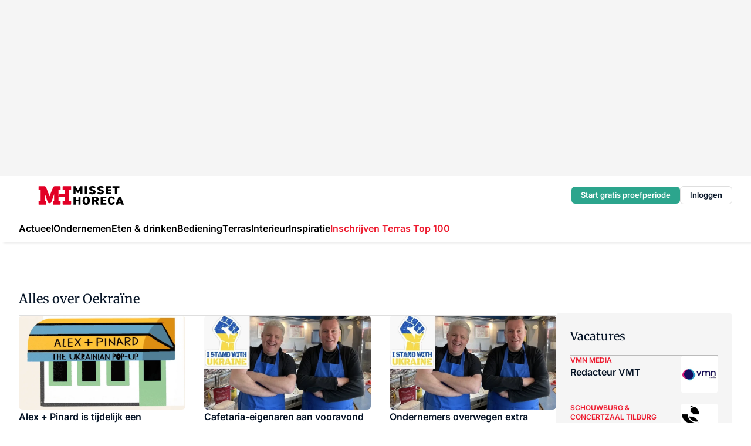

--- FILE ---
content_type: text/html;charset=utf-8
request_url: https://www.missethoreca.nl/onderwerp/oekraine
body_size: 289794
content:
<!DOCTYPE html><html  lang="nl"><head><meta charset="utf-8"><meta name="viewport" content="width=device-width, initial-scale=1"><title>Alles over Oekraïne</title><link rel="preconnect" href="https://vmn-missethoreca.imgix.net"><script data-vendor="c:salesfeed-TUB6ETxE" async src="https://missethoreca.strategy3talk.nl/" type="didomi/javascript"></script><style>:root .missethoreca {--logo-sm-height:2.8rem;
--logo-sm-width:13rem;
--logo-sm-top-offset:0.2rem;
--logo-md-height:3.2rem;
--logo-md-width:14.9rem;
--logo-md-top-offset:0.2rem;
--primary-color:#ed1b2f;
--primary-color-dark:#061426;
--secondary-color:#e6cacd;
--secondary-color-medium:#f2e4e5;
--secondary-color-light:#f7f5f5;
--label-font:'merriweather', sans-serif;
--label-theme-font:'merriweather', sans-serif;
--white-color:#fff;
--black-color:#000;
--grey-color:#838993;
--text-color:var(--primary-color-dark);
--error-color:#e63900;
--warning-color:var(--primary-color-dark);
--warning-color-light:#e6ac00;
--success-color:#18ad8d;
--article-anchor-color:var(--primary-color);
--alt-color:var(--secondary-color);
--alt-color-medium:var(--secondary-color-medium);
--alt-color-light:var(--secondary-color-light);
--bundle-highlighted-background-color:var(--secondary-color);
--bundle-highlighted-text-color:var(--primary-color-dark);
--bundle-highlighted-line-color:var(--secondary-color-medium);
--head-font:Inter, sans-serif;
--head-font-weight:700;
--notification-bg-color:rgba(212, 237, 218, 0.94);
--notification-text-color:var(--primary-color-dark);
--notification-link-color:var(--primary-color-dark);
--notification-link-hover-color:var(--primary-color-dark);
--notification-icon-color:var(--primary-color-dark);
--notification-border:0px solid var(--primary-color);}</style><style>:root {
     --adslot-top--small: 15rem;
     --adslot-top--medium: 20rem;
     --adslot-top--large: 30rem;
    }</style><style>.grid[data-v-73a357e0]{display:flex;flex-direction:column}.grid[data-v-73a357e0]>*{margin-top:var(--spacing-5)}.grid>.gapless-bottom[data-v-73a357e0]+*,.grid>.gapless-top[data-v-73a357e0],.grid[data-v-73a357e0]>:first-child{margin-top:0}</style><style>.row-wrapper.sticky[data-v-6bea25a5]{position:sticky;top:0;z-index:var(--level-1-index)}.row-wrapper.padding[data-v-6bea25a5],.row-wrapper.padding_bottom[data-v-6bea25a5],.row-wrapper.padding_inset[data-v-6bea25a5]{padding-bottom:var(--spacing-5)}.row-wrapper.padding[data-v-6bea25a5],.row-wrapper.padding_inset[data-v-6bea25a5],.row-wrapper.padding_top[data-v-6bea25a5]{padding-top:var(--spacing-5)}.row-wrapper.padding_inset[data-v-6bea25a5]{padding-left:var(--spacing-3);padding-right:var(--spacing-3)}@media(min-width:1280px){.row-wrapper.padding_inset[data-v-6bea25a5]{padding-left:var(--spacing-5);padding-right:var(--spacing-5)}}.row-wrapper.section_header[data-v-6bea25a5]{margin-bottom:calc((var(--spacing-5) - var(--spacing-4))*-1)}.row[data-v-6bea25a5]{--gap:3.2rem;display:flex;flex-direction:column;gap:var(--gap);width:100%}.row.reverse[data-v-6bea25a5]{flex-direction:column-reverse}@media(min-width:766px){.row[data-v-6bea25a5],.row.reverse[data-v-6bea25a5]{flex-direction:row}}.row .column[data-v-6bea25a5]:empty{display:none}@media(min-width:766px){.row .column.ad[data-v-6bea25a5]{flex-shrink:0;width:30rem}.row .column.article[data-v-6bea25a5]{margin-right:calc(11.5rem - var(--gap));width:59.2rem}.row .column.article[data-v-6bea25a5]:not(:only-child){margin-left:auto}}.row .column.hero[data-v-6bea25a5]{background-color:var(--neutral-color-1);margin-top:-15rem;padding:var(--spacing-4) var(--spacing-4) 0 var(--spacing-4);z-index:2}@media(min-width:766px){.row .column.hero[data-v-6bea25a5]{padding:calc(var(--spacing-3)*2) var(--spacing-7) 0 var(--spacing-7)}}@media(max-width:766px){.row .column[data-v-6bea25a5]{width:100%!important}}@media(min-width:766px){.row .column.article+.column.ad[data-v-6bea25a5]:empty{display:flex}}.row[data-v-6bea25a5]:has(.column:only-child):has(.hero){flex-direction:row}@media(max-width:766px){.row[data-v-6bea25a5]:has(.column:nth-child(2)):has(.hero){height:auto!important}}.row[data-v-6bea25a5]:has(.column:nth-child(n+3)):has([type=article_highlight]){flex-direction:column}@media(max-width:1280px){.row:has(.column:nth-child(n+3)):has([type=article_highlight]) .column[data-v-6bea25a5]{width:100%!important}}@media(max-width:1280px)and (min-width:766px){.row:has(.column:nth-child(n+3)):has([type=article_highlight]) .column[data-v-6bea25a5]:is(:nth-child(2),:nth-child(3)){width:calc(50% - 1.6rem)!important}}@media(max-width:1280px){.row[data-v-6bea25a5]:has(.column:nth-child(n+3)):has([type=article_highlight]) .component[type=article_highlight]{max-height:100%}}@media(min-width:766px){.row[data-v-6bea25a5]:has(.column:nth-child(n+3)):has([type=article_highlight]){flex-direction:row;flex-wrap:wrap;justify-content:space-between}}@media(min-width:1280px){.row[data-v-6bea25a5]:has(.column:nth-child(n+3)):has([type=article_highlight]){flex-wrap:nowrap;justify-content:unset}}section[data-v-6bea25a5]:not(:has(.row>.column:not(:empty))){display:none}</style><style>.column.article .image-block,.column.article .paywall .cta-block,.column.article .registration-block{padding-left:var(--spacing-5);padding-right:var(--spacing-5)}</style><style>.column[data-v-e27f241f]{display:flex;flex-direction:column}.column>.component[data-v-e27f241f]:not(:first-child){margin-top:var(--spacing-5)}.column>.component:not(:first-child)[type=article_author_dates][data-v-e27f241f],.column>.component:not(:first-child)[type=article_authors][data-v-e27f241f],.column>.component:not(:first-child)[type=article_dates][data-v-e27f241f],.column>.component:not(:first-child)[type=article_intro][data-v-e27f241f],.column>.component:not(:first-child)[type=article_toc_desktop][data-v-e27f241f]{margin-top:var(--spacing-2)}</style><style>.ad-slot-top[data-v-478f03bd]{background-color:var(--neutral-color-2);display:flex;justify-content:center;min-height:var(--adslot-top--small);padding:.75rem 0}@media(min-width:480px){.ad-slot-top[data-v-478f03bd]{min-height:var(--adslot-top--medium)}}@media(min-width:960px){.ad-slot-top[data-v-478f03bd]{min-height:var(--adslot-top--large)}}.hidden[data-v-478f03bd]{display:none}</style><style>[id^=div-gpt-ad][data-v-edcc89be]{align-items:center;display:flex;justify-content:center}[id^=div-gpt-ad][data-v-edcc89be]:empty{display:none}[section=full_width_ad][data-v-edcc89be]{background-color:var(--neutral-color-2);padding:1.6rem 0;position:relative}[section=full_width_ad][data-v-edcc89be]:before{background-color:inherit;content:"";height:100%;margin-right:-50vw;position:absolute;right:51%;top:0;width:150vw;z-index:-1}</style><style>.app-menu-wrapper[data-v-89194ed1]{width:100%}.app-menu[data-v-89194ed1]{z-index:var(--level-1-index)}.app-menu.open .search-bar[data-v-89194ed1]{display:none}.app-menu.fixed[data-v-89194ed1]{max-height:var(--spacing-6)}.menu-bar[data-v-89194ed1]{align-items:center;display:flex;height:4.8rem}.menu-bar.hidden[data-v-89194ed1]{display:none}.menu-bar .container[data-v-89194ed1]{height:100%}nav[data-v-89194ed1]{align-items:center;display:flex;gap:var(--spacing-2);justify-content:space-between}.search[data-v-89194ed1]{margin-left:var(--spacing-3)}.search svg[data-v-89194ed1]{display:block;height:var(--spacing-4);width:var(--spacing-4)}.search-bar[data-v-89194ed1]{display:none}.search-bar.open[data-v-89194ed1]{display:block;flex:1;margin-left:var(--spacing-3)}@media(min-width:960px){.search-bar.open[data-v-89194ed1]{flex:unset;margin-left:0}}.nav-main[data-v-89194ed1]{display:flex;flex-grow:1;opacity:1;overflow:hidden;transition:opacity 125ms ease-in;visibility:visible}.nav-main.open[data-v-89194ed1]{display:none}@media(min-width:960px){.nav-main[data-v-89194ed1]{overflow:visible}}</style><style>.top-bar[data-v-9e4a1bec]{align-items:center;display:flex;height:auto;justify-content:flex-end;padding-bottom:var(--spacing-1);padding-top:var(--spacing-1);position:relative;z-index:var(--level-2-index)}@media(min-width:960px){.top-bar[data-v-9e4a1bec]{padding-bottom:var(--spacing-2);padding-top:var(--spacing-2)}}.top-bar .app-menu[data-v-9e4a1bec]{align-items:center;display:flex;flex:1;gap:var(--spacing-3);justify-content:flex-end;list-style-type:none;margin:0;padding:0;z-index:1}@media(min-width:960px){.top-bar .app-menu[data-v-9e4a1bec]{height:var(--spacing-5);justify-content:space-between}}.top-bar .app-menu .logo-well[data-v-9e4a1bec]{align-items:center;display:flex;gap:var(--spacing-3);margin-right:auto}.top-bar .app-menu button[data-v-9e4a1bec]{align-items:center;background:none;border:none;cursor:pointer;display:flex;height:var(--spacing-5);padding:0;width:3.2rem}@media(min-width:1280px){.top-bar .app-menu button[data-v-9e4a1bec]{display:none}.top-bar .app-menu button.foldout[data-v-9e4a1bec]{display:flex}}.top-bar .app-menu .actions-wrapper[data-v-9e4a1bec]{display:flex;gap:var(--spacing-3);justify-content:flex-end;padding:0}.top-bar .app-menu .actions-wrapper li[data-v-9e4a1bec]{align-items:center;display:flex}.top-bar .app-menu .actions-wrapper li[data-v-9e4a1bec]:empty{display:none}.top-bar .app-menu .languages[data-v-9e4a1bec] a{text-decoration:none;text-transform:uppercase}.top-bar .app-menu .languages[data-v-9e4a1bec] a.active{font-weight:600}.top-bar .app-menu .languages[data-v-9e4a1bec] li:last-child{border-left:2px solid var(--neutral-color-0);margin-left:var(--spacing-1);padding-left:var(--spacing-1)}</style><style>a[data-v-257cf6b6]{align-items:center;cursor:pointer;display:flex}img[data-v-257cf6b6]{height:var(--logo-sm-height);margin-top:var(--logo-sm-top-offset);width:var(--logo-sm-width)}@media(min-width:1280px){img[data-v-257cf6b6]{height:var(--logo-md-height);margin-top:var(--logo-md-top-offset);width:var(--logo-md-width)}}</style><style>.nav-main[data-v-8a1cb5e3]{height:100%;position:relative}.nav-main[data-v-8a1cb5e3]:after{background-image:linear-gradient(90deg,#fff0,#fff);bottom:0;content:"";height:100%;opacity:1;pointer-events:none;position:absolute;right:0;top:0;transition:opacity .25s ease;width:var(--spacing-5)}@media(min-width:960px){.nav-main[data-v-8a1cb5e3]:after{content:none}}.nav-main.end[data-v-8a1cb5e3]:after{opacity:0}.nav-main>ul[data-v-8a1cb5e3]{-ms-overflow-style:none;display:flex;gap:var(--spacing-3);height:100%;list-style-type:none;overflow-x:auto;overflow-y:hidden;padding:0;scroll-behavior:smooth;scrollbar-width:none}@media(min-width:960px){.nav-main>ul[data-v-8a1cb5e3]{gap:var(--spacing-4);overflow-x:visible;overflow-y:visible}}@media(min-width:960px){.nav-main>ul>li:focus .dropdown[data-v-8a1cb5e3],.nav-main>ul>li:focus-within .dropdown[data-v-8a1cb5e3],.nav-main>ul>li:hover .dropdown[data-v-8a1cb5e3]{opacity:1;transform:scale(1) translateY(5px);visibility:visible}}.nav-main>ul>li.active a[data-v-8a1cb5e3]{position:relative}.nav-main>ul>li.active a[data-v-8a1cb5e3]:after{background:var(--active-menu,var(--primary-color));bottom:0;content:"";height:3px;position:absolute;width:100%}</style><style>span[data-v-70aa4d73]{cursor:pointer}a[data-v-70aa4d73],span[data-v-70aa4d73]{align-items:center;color:var(--black-color);display:flex;flex-shrink:0;font-family:var(--text-menu-font-family);font-size:var(--text-menu-sm-font-size);font-weight:var(--text-menu-font-weight);gap:var(--spacing-default);height:100%;position:relative;text-decoration:none;white-space:nowrap;word-break:keep-all}@media(min-width:1280px){a[data-v-70aa4d73],span[data-v-70aa4d73]{font-size:var(--text-menu-md-font-size)}}a .icon[data-v-70aa4d73],span .icon[data-v-70aa4d73]{display:none}@media(min-width:766px){a .icon[data-v-70aa4d73],span .icon[data-v-70aa4d73]{display:block}}.badge[data-v-70aa4d73]{background-color:var(--primary-color);border-radius:var(--border-radius-round);color:var(--neutral-color-1);font-family:var(--local-font-family,var(--text-tag-font-family));font-size:var(--local-font-size,var(--text-tag-sm-font-size));font-weight:var(--local-font-weight,var(--text-tag-font-weight));height:var(--spacing-3);line-height:var(--local-line-height,var(--text-tag-sm-line-height));position:absolute;right:calc(var(--spacing-2)*-1);text-align:center;text-transform:uppercase;top:0;width:var(--spacing-3)}@media(min-width:1280px){.badge[data-v-70aa4d73]{font-size:var(--local-font-size,var(--text-tag-md-font-size));font-weight:var(--local-font-weight,var(--text-tag-md-font-weight,var(--text-tag-font-weight)));line-height:var(--local-line-height,var(--text-tag-md-line-height))}}</style><style>.dropdown[data-v-b5c58b99]{background-color:var(--neutral-color-1);border-radius:var(--border-radius);box-shadow:0 3px 20px #0000001a;display:flex;flex-direction:column;gap:var(--spacing-3);list-style-type:none;opacity:0;padding:var(--spacing-4) 0;position:absolute;transform:scale(.95) translateY(0);transition:all 125ms ease-out;visibility:hidden;width:25rem;z-index:var(--level-2-index)}.dropdown .item a[data-v-b5c58b99]{display:block;font-family:var(--local-font-family,var(--text-body-font-family));font-size:var(--local-font-size,var(--text-body-sm-font-size));font-weight:var(--local-font-weight,var(--text-body-font-weight));line-height:var(--local-line-height,var(--text-body-sm-line-height));padding:0 var(--spacing-4);text-decoration:none}@media(min-width:1280px){.dropdown .item a[data-v-b5c58b99]{font-size:var(--local-font-size,var(--text-body-md-font-size));font-weight:var(--local-font-weight,var(--text-body-md-font-weight,var(--text-body-font-weight)));line-height:var(--local-line-height,var(--text-body-md-line-height))}}.dropdown .item a[data-v-b5c58b99]:hover{color:var(--primary-color)}</style><style>.actions[data-v-2d698aca]{align-items:center;display:flex;gap:var(--spacing-1);justify-content:flex-end}.action[data-v-2d698aca],.relative[data-v-2d698aca]{display:flex;position:relative}.action[data-v-2d698aca]{align-items:center;background:none;border:0;color:var(--primary-color-dark);cursor:pointer;height:2.4rem;outline:none;padding:0;text-decoration:none}.action .count[data-v-2d698aca]{align-items:center;color:var(--neutral-color-1);display:flex;font-family:var(--heading-font);font-size:1.2rem;font-weight:600;justify-content:center;line-height:var(--spacing-3)}.action .count[data-v-2d698aca],.action.unread[data-v-2d698aca]:after{background-color:#e2001a;border-radius:var(--border-radius-round);height:1.6rem;left:var(--spacing-3);position:absolute;top:calc(var(--spacing-1)*-1);width:1.6rem}.action.unread[data-v-2d698aca]:after{content:""}.action .indicator[data-v-2d698aca]{align-items:center;background-color:var(--neutral-color-4);border-radius:100%;display:flex;height:var(--spacing-3);left:var(--spacing-3);position:absolute;top:calc(var(--spacing-1)*-1);width:var(--spacing-3)}.action .indicator.authenticated[data-v-2d698aca]{background-color:#0a9e0a}.action .indicator span[data-v-2d698aca]{color:var(--white-color)}.onboarding[data-v-2d698aca],.user_logged_out[data-v-2d698aca]{position:absolute;right:-.5rem;top:4.2rem}@media(min-width:1280px){.onboarding[data-v-2d698aca],.user_logged_out[data-v-2d698aca]{right:-4rem}}@media(min-width:480px){.user_logged_in[data-v-2d698aca]{left:unset;position:absolute;right:-.5rem;top:4.2rem}}@media(min-width:480px)and (min-width:1280px){.user_logged_in[data-v-2d698aca]{right:-4rem}}.onboarding[data-v-2d698aca]{right:-4.5rem}@media(min-width:1280px){.onboarding[data-v-2d698aca]{right:-4rem}}.dropdown-enter-active[data-v-2d698aca]{transition:all .1s ease-out}.dropdown-leave-active[data-v-2d698aca]{transition:all 75ms ease-in}.dropdown-enter-from[data-v-2d698aca],.dropdown-leave-to[data-v-2d698aca]{opacity:0;transform:scale(.95) translateY(-5px)}.dropdown-enter-to[data-v-2d698aca],.dropdown-leave-from[data-v-2d698aca]{opacity:1;transform:scale(1) translateY(0)}</style><style>.app-menu-user-logged-out[data-v-89d7b9b6]{background-color:var(--neutral-color-1);border-radius:var(--border-radius);box-shadow:0 0 10px 5px #0000001a;width:30rem;z-index:var(--level-2-index)}.app-menu-user-logged-out[data-v-89d7b9b6]:before{background-color:var(--neutral-color-1);content:"";height:2rem;position:absolute;right:1.2rem;top:-1rem;transform:rotate(45deg);width:2rem}@media(min-width:1280px){.app-menu-user-logged-out[data-v-89d7b9b6]:before{right:4.7rem}}.app-menu-user-logged-out .close[data-v-89d7b9b6]{all:unset;align-self:flex-end;cursor:pointer;position:absolute;right:var(--spacing-2);top:var(--spacing-2);z-index:1}.app-menu-user-logged-out .close+li[data-v-89d7b9b6]{border-top:none;margin-top:0}.app-menu-user-logged-out ul[data-v-89d7b9b6]{display:flex;flex-direction:column;list-style-type:none;padding:var(--spacing-1) 0}.app-menu-user-logged-out ul>li[data-v-89d7b9b6]{border-top:1px solid var(--border-color);padding:var(--spacing-1) var(--spacing-4);position:relative}.app-menu-user-logged-out ul>li[data-v-89d7b9b6]:first-of-type{padding-right:var(--spacing-5)}.app-menu-user-logged-out ul>li+li.remove-border[data-v-89d7b9b6],.app-menu-user-logged-out ul>li.remove-border+li[data-v-89d7b9b6],.app-menu-user-logged-out ul>li[data-v-89d7b9b6]:first-child{border-top:none;margin-top:0}.app-menu-user-logged-out ul>li[data-v-89d7b9b6]:empty{display:none}.app-menu-user-logged-out ul>li p[data-v-89d7b9b6],.app-menu-user-logged-out ul>li span[data-v-89d7b9b6]:not(.icon){display:inline-block;font-family:var(--local-font-family,var(--text-body-font-family));font-size:var(--local-font-size,var(--text-body-sm-font-size));font-weight:var(--local-font-weight,var(--text-body-font-weight));line-height:var(--local-line-height,var(--text-body-sm-line-height));overflow:hidden;text-overflow:ellipsis;width:100%}@media(min-width:1280px){.app-menu-user-logged-out ul>li p[data-v-89d7b9b6],.app-menu-user-logged-out ul>li span[data-v-89d7b9b6]:not(.icon){font-size:var(--local-font-size,var(--text-body-md-font-size));font-weight:var(--local-font-weight,var(--text-body-md-font-weight,var(--text-body-font-weight)));line-height:var(--local-line-height,var(--text-body-md-line-height))}}.app-menu-user-logged-out ul>li.highlight[data-v-89d7b9b6]{animation:shadow-pulse-89d7b9b6 .5s infinite alternate}.app-menu-user-logged-out ul>li.highlight+li[data-v-89d7b9b6]{border-top:none}.app-menu-user-logged-out ul>li .link[data-v-89d7b9b6]{all:unset;align-items:center;cursor:pointer;display:flex;font-family:var(--local-font-family,var(--text-body-font-family));font-size:var(--local-font-size,var(--text-body-sm-font-size));font-weight:var(--local-font-weight,var(--text-body-font-weight));justify-content:space-between;line-height:var(--local-line-height,var(--text-body-sm-line-height));-webkit-text-decoration:solid underline transparent 1px;text-decoration:solid underline transparent 1px;text-underline-offset:var(--spacing-default);transition:color var(--transition-speed),text-decoration-color var(--transition-speed);vertical-align:text-top}@media(min-width:1280px){.app-menu-user-logged-out ul>li .link[data-v-89d7b9b6]{font-size:var(--local-font-size,var(--text-body-md-font-size));font-weight:var(--local-font-weight,var(--text-body-md-font-weight,var(--text-body-font-weight)));line-height:var(--local-line-height,var(--text-body-md-line-height))}}.app-menu-user-logged-out ul>li .link[data-v-89d7b9b6]:hover{text-decoration-color:#000}.app-menu-user-logged-out ul>li .link.small[data-v-89d7b9b6]{font-family:var(--local-font-family,var(--text-note-font-family));font-size:var(--local-font-size,var(--text-note-sm-font-size));font-weight:var(--local-font-weight,var(--text-note-font-weight));line-height:var(--local-line-height,var(--text-note-sm-line-height));margin-bottom:var(--spacing-2);margin-top:.4rem;text-decoration:underline}.app-menu-user-logged-out ul>li .link.small[data-v-89d7b9b6]:hover{text-decoration-color:transparent}@media(min-width:1280px){.app-menu-user-logged-out ul>li .link.small[data-v-89d7b9b6]{font-size:var(--local-font-size,var(--text-note-md-font-size));font-weight:var(--local-font-weight,var(--text-note-md-font-weight,var(--text-note-font-weight)));line-height:var(--local-line-height,var(--text-note-md-line-height))}}.app-menu-user-logged-out ul>li .toggle[data-v-89d7b9b6]{align-items:center;display:flex;font-family:var(--local-font-family,var(--text-body-font-family));font-size:var(--local-font-size,var(--text-body-sm-font-size));font-weight:var(--local-font-weight,var(--text-body-font-weight));gap:var(--spacing-1);justify-content:space-between;line-height:var(--local-line-height,var(--text-body-sm-line-height))}@media(min-width:1280px){.app-menu-user-logged-out ul>li .toggle[data-v-89d7b9b6]{font-size:var(--local-font-size,var(--text-body-md-font-size));font-weight:var(--local-font-weight,var(--text-body-md-font-weight,var(--text-body-font-weight)));line-height:var(--local-line-height,var(--text-body-md-line-height))}}.app-menu-user-logged-out ul>li .toggle .icon[data-v-89d7b9b6]{flex-shrink:0;margin-left:auto}@keyframes shadow-pulse-89d7b9b6{0%{box-shadow:var(--primary-color) 0 0 3px 2px}to{box-shadow:var(--primary-color) 0 0 6px 2px}}</style><style>section[data-v-20e6bee7]{display:flex;flex-direction:column;gap:var(--spacing-4)}section .summaries[data-v-20e6bee7]{--gap:3.2rem;display:grid;gap:var(--gap);list-style-type:none;padding:0}section .summaries.base\:columns\:1[data-v-20e6bee7]{grid-template-columns:repeat(1,minmax(0,1fr))}section .summaries.base\:columns\:2[data-v-20e6bee7]{grid-template-columns:repeat(2,minmax(0,1fr))}section .summaries.base\:columns\:3[data-v-20e6bee7]{grid-template-columns:repeat(3,minmax(0,1fr))}section .summaries.base\:columns\:4[data-v-20e6bee7]{grid-template-columns:repeat(4,minmax(0,1fr))}section .summaries.base\:slider-on[data-v-20e6bee7]{-webkit-overflow-scrolling:touch;display:flex;flex-wrap:nowrap;margin-left:calc(var(--spacing-3)*-1);margin-right:calc(var(--spacing-3)*-1);overflow-x:auto;padding:0 var(--spacing-3);scroll-padding:0 var(--spacing-3);scroll-snap-type:x mandatory}section .summaries.base\:slider-on[data-v-20e6bee7]>*{min-width:clamp(22.5rem,50%,100%);scroll-snap-align:start}section .summaries.base\:slider-off[data-v-20e6bee7]{display:grid;margin-left:0;margin-right:0;overflow-x:initial;padding:0}section .summaries.base\:slider-off[data-v-20e6bee7]>*{min-width:auto}@media(min-width:375px){section .summaries.mobile\:columns\:1[data-v-20e6bee7]{grid-template-columns:repeat(1,minmax(0,1fr))}section .summaries.mobile\:columns\:2[data-v-20e6bee7]{grid-template-columns:repeat(2,minmax(0,1fr))}section .summaries.mobile\:columns\:3[data-v-20e6bee7]{grid-template-columns:repeat(3,minmax(0,1fr))}section .summaries.mobile\:columns\:4[data-v-20e6bee7]{grid-template-columns:repeat(4,minmax(0,1fr))}section .summaries.mobile\:slider-on[data-v-20e6bee7]{-webkit-overflow-scrolling:touch;display:flex;flex-wrap:nowrap;margin-left:calc(var(--spacing-3)*-1);margin-right:calc(var(--spacing-3)*-1);overflow-x:auto;padding:0 var(--spacing-3);scroll-padding:0 var(--spacing-3);scroll-snap-type:x mandatory}section .summaries.mobile\:slider-on[data-v-20e6bee7]>*{min-width:clamp(22.5rem,50%,100%);scroll-snap-align:start}section .summaries.mobile\:slider-off[data-v-20e6bee7]{display:grid;margin-left:0;margin-right:0;overflow-x:initial;padding:0}section .summaries.mobile\:slider-off[data-v-20e6bee7]>*{min-width:auto}}@media(min-width:766px){section .summaries.tablet\:columns\:1[data-v-20e6bee7]{grid-template-columns:repeat(1,minmax(0,1fr))}section .summaries.tablet\:columns\:2[data-v-20e6bee7]{grid-template-columns:repeat(2,minmax(0,1fr))}section .summaries.tablet\:columns\:3[data-v-20e6bee7]{grid-template-columns:repeat(3,minmax(0,1fr))}section .summaries.tablet\:columns\:4[data-v-20e6bee7]{grid-template-columns:repeat(4,minmax(0,1fr))}section .summaries.tablet\:slider-on[data-v-20e6bee7]{-webkit-overflow-scrolling:touch;display:flex;flex-wrap:nowrap;margin-left:calc(var(--spacing-3)*-1);margin-right:calc(var(--spacing-3)*-1);overflow-x:auto;padding:0 var(--spacing-3);scroll-padding:0 var(--spacing-3);scroll-snap-type:x mandatory}section .summaries.tablet\:slider-on[data-v-20e6bee7]>*{min-width:clamp(22.5rem,50%,100%);scroll-snap-align:start}section .summaries.tablet\:slider-off[data-v-20e6bee7]{display:grid;margin-left:0;margin-right:0;overflow-x:initial;padding:0}section .summaries.tablet\:slider-off[data-v-20e6bee7]>*{min-width:auto}}@media(min-width:1024px){section .summaries.desktop\:columns\:1[data-v-20e6bee7]{grid-template-columns:repeat(1,minmax(0,1fr))}section .summaries.desktop\:columns\:2[data-v-20e6bee7]{grid-template-columns:repeat(2,minmax(0,1fr))}section .summaries.desktop\:columns\:3[data-v-20e6bee7]{grid-template-columns:repeat(3,minmax(0,1fr))}section .summaries.desktop\:columns\:4[data-v-20e6bee7]{grid-template-columns:repeat(4,minmax(0,1fr))}section .summaries.desktop\:slider-on[data-v-20e6bee7]{-webkit-overflow-scrolling:touch;display:flex;flex-wrap:nowrap;margin-left:calc(var(--spacing-3)*-1);margin-right:calc(var(--spacing-3)*-1);overflow-x:auto;padding:0 var(--spacing-3);scroll-padding:0 var(--spacing-3);scroll-snap-type:x mandatory}section .summaries.desktop\:slider-on[data-v-20e6bee7]>*{min-width:clamp(22.5rem,50%,100%);scroll-snap-align:start}section .summaries.desktop\:slider-off[data-v-20e6bee7]{display:grid;margin-left:0;margin-right:0;overflow-x:initial;padding:0}section .summaries.desktop\:slider-off[data-v-20e6bee7]>*{min-width:auto}}.list[data-v-20e6bee7]{display:flex;flex-direction:column;gap:var(--spacing-4)}a.more-link[data-v-20e6bee7]{font-family:var(--local-font-family,var(--text-h4-font-family));font-size:var(--local-font-size,var(--text-h4-sm-font-size));font-weight:var(--local-font-weight,var(--text-h4-font-weight));line-height:var(--local-line-height,var(--text-h4-sm-line-height))}@media(min-width:1280px){a.more-link[data-v-20e6bee7]{font-size:var(--local-font-size,var(--text-h4-md-font-size));font-weight:var(--local-font-weight,var(--text-h4-md-font-weight,var(--text-h4-font-weight)));line-height:var(--local-line-height,var(--text-h4-md-line-height))}}@media(min-width:766px){a.more-link[data-v-20e6bee7]{display:none}}</style><style>.head[data-v-334a27b8]{display:flex;flex-direction:column;justify-content:space-between}@media(min-width:480px){.head[data-v-334a27b8]{align-items:center;flex-direction:row}.head>.more-link[data-v-334a27b8]{margin-left:auto}}.head.line[data-v-334a27b8]{border-bottom:1px solid var(--neutral-color-3);padding-bottom:var(--spacing-2)}.head .more-link[data-v-334a27b8]{display:none}@media(min-width:766px){.head .more-link[data-v-334a27b8]{align-items:center;display:flex;gap:.4rem}}aside[data-v-334a27b8]{align-items:center;display:flex;gap:.5rem}aside.center[data-v-334a27b8]{flex-grow:1;justify-content:center}aside.right[data-v-334a27b8]{flex-grow:1;justify-content:flex-end}aside .heading[data-v-334a27b8]{text-wrap:balance}aside .heading a[data-v-334a27b8]{display:inline-block;text-decoration:none}@media(min-width:766px){aside .heading a[data-v-334a27b8]{display:none}}aside .heading span[data-v-334a27b8]{color:var(--primary-color);display:inline-block;font-family:var(--heading-font);margin-left:var(--spacing-1)}</style><style>.h1[data-v-8c79387e]{font-family:var(--local-font-family,var(--text-h1-font-family));font-size:var(--local-font-size,var(--text-h1-sm-font-size));font-weight:var(--local-font-weight,var(--text-h1-font-weight));line-height:var(--local-line-height,var(--text-h1-sm-line-height))}@media(min-width:1280px){.h1[data-v-8c79387e]{font-size:var(--local-font-size,var(--text-h1-md-font-size));font-weight:var(--local-font-weight,var(--text-h1-md-font-weight,var(--text-h1-font-weight)));line-height:var(--local-line-height,var(--text-h1-md-line-height))}}.h2[data-v-8c79387e]{font-family:var(--local-font-family,var(--text-h2-font-family));font-size:var(--local-font-size,var(--text-h2-sm-font-size));font-weight:var(--local-font-weight,var(--text-h2-font-weight));line-height:var(--local-line-height,var(--text-h2-sm-line-height))}@media(min-width:1280px){.h2[data-v-8c79387e]{font-size:var(--local-font-size,var(--text-h2-md-font-size));font-weight:var(--local-font-weight,var(--text-h2-md-font-weight,var(--text-h2-font-weight)));line-height:var(--local-line-height,var(--text-h2-md-line-height))}}.h3[data-v-8c79387e]{font-family:var(--local-font-family,var(--text-h3-font-family));font-size:var(--local-font-size,var(--text-h3-sm-font-size));font-weight:var(--local-font-weight,var(--text-h3-font-weight));line-height:var(--local-line-height,var(--text-h3-sm-line-height))}@media(min-width:1280px){.h3[data-v-8c79387e]{font-size:var(--local-font-size,var(--text-h3-md-font-size));font-weight:var(--local-font-weight,var(--text-h3-md-font-weight,var(--text-h3-font-weight)));line-height:var(--local-line-height,var(--text-h3-md-line-height))}}.h4[data-v-8c79387e]{font-family:var(--local-font-family,var(--text-h4-font-family));font-size:var(--local-font-size,var(--text-h4-sm-font-size));font-weight:var(--local-font-weight,var(--text-h4-font-weight));line-height:var(--local-line-height,var(--text-h4-sm-line-height))}@media(min-width:1280px){.h4[data-v-8c79387e]{font-size:var(--local-font-size,var(--text-h4-md-font-size));font-weight:var(--local-font-weight,var(--text-h4-md-font-weight,var(--text-h4-font-weight)));line-height:var(--local-line-height,var(--text-h4-md-line-height))}}.hero[data-v-8c79387e]{font-family:var(--local-font-family,var(--text-hero-font-family));font-size:var(--local-font-size,var(--text-hero-sm-font-size));font-weight:var(--local-font-weight,var(--text-hero-font-weight));line-height:var(--local-line-height,var(--text-hero-sm-line-height))}@media(min-width:1280px){.hero[data-v-8c79387e]{font-size:var(--local-font-size,var(--text-hero-md-font-size));font-weight:var(--local-font-weight,var(--text-hero-md-font-weight,var(--text-hero-font-weight)));line-height:var(--local-line-height,var(--text-hero-md-line-height))}}.section-title[data-v-8c79387e]{font-family:var(--local-font-family,var(--text-section-title-font-family));font-size:var(--local-font-size,var(--text-section-title-sm-font-size));font-weight:var(--local-font-weight,var(--text-section-title-font-weight));line-height:var(--local-line-height,var(--text-section-title-sm-line-height))}@media(min-width:1280px){.section-title[data-v-8c79387e]{font-size:var(--local-font-size,var(--text-section-title-md-font-size));font-weight:var(--local-font-weight,var(--text-section-title-md-font-weight,var(--text-section-title-font-weight)));line-height:var(--local-line-height,var(--text-section-title-md-line-height))}}</style><style>.summary[data-v-f4bcf150]{align-items:flex-start;display:flex;gap:var(--spacing-3);height:100%;text-decoration:none}.summary:hover h2[data-v-f4bcf150]{text-decoration:underline;text-decoration-color:var(--neutral-color-0);text-underline-offset:var(--spacing-default);transition:-webkit-text-decoration var(--transition-speed) ease;transition:text-decoration var(--transition-speed) ease;transition:text-decoration var(--transition-speed) ease,-webkit-text-decoration var(--transition-speed) ease}.summary:hover:not(.highlight) img[data-v-f4bcf150]{transform:scale(1.1)}.summary:hover.highlight[data-v-f4bcf150]{box-shadow:0 2px 8px #0003;transform:translateY(calc(var(--spacing-default)*-1))}.summary.highlight[data-v-f4bcf150]{background-color:var(--white-color);border-radius:var(--border-radius);box-shadow:0 0 5px 1px #0000001a;transform:translateZ(0);transition:transform .3s ease,box-shadow .3s ease;will-change:transform,box-shadow}.summary.highlight .content[data-v-f4bcf150]{padding:var(--spacing-3)}.summary.read h2[data-v-f4bcf150]{opacity:.5}.summary.base\:image-position\:right .content[data-v-f4bcf150]{order:1}.summary.base\:image-position\:right figure[data-v-f4bcf150]{order:2}.summary.base\:hide\:bookmark_image .bookmark_image[data-v-f4bcf150],.summary.base\:hide\:bookmark_meta .bookmark_meta[data-v-f4bcf150],.summary.base\:hide\:bookmark_title .bookmark_title[data-v-f4bcf150],.summary.base\:hide\:description .description[data-v-f4bcf150],.summary.base\:hide\:image figure[data-v-f4bcf150],.summary.base\:hide\:keyword .keyword[data-v-f4bcf150],.summary.base\:hide\:meta .meta[data-v-f4bcf150],.summary.base\:hide\:time .time[data-v-f4bcf150]{display:none}.summary.base\:show\:bookmark_image .bookmark_image[data-v-f4bcf150],.summary.base\:show\:bookmark_meta .bookmark_meta[data-v-f4bcf150],.summary.base\:show\:bookmark_title .bookmark_title[data-v-f4bcf150]{display:flex}.summary.base\:orientation\:horizontal[data-v-f4bcf150]{flex-direction:row}.summary.base\:orientation\:horizontal figure[data-v-f4bcf150]{flex-shrink:0;width:35%}.summary.base\:orientation\:horizontal.highlight figure[data-v-f4bcf150]{border-bottom-right-radius:0;border-top-right-radius:0}.summary.base\:image\:square figure[data-v-f4bcf150]{aspect-ratio:1;height:calc(var(--spacing-5)*2);width:calc(var(--spacing-5)*2)}@media(min-width:960px){.summary.base\:image\:square figure[data-v-f4bcf150]{height:calc(var(--spacing-2) + var(--spacing-7));width:calc(var(--spacing-2) + var(--spacing-7))}}.summary.base\:image\:square img[data-v-f4bcf150]{aspect-ratio:1}.summary.base\:image\:square_small figure[data-v-f4bcf150]{aspect-ratio:1;height:calc(var(--spacing-5)*2);width:calc(var(--spacing-5)*2)}.summary.base\:image\:square_small img[data-v-f4bcf150]{aspect-ratio:1}.summary.base\:orientation\:vertical[data-v-f4bcf150]{flex-direction:column}.summary.base\:orientation\:vertical.highlight figure[data-v-f4bcf150]{border-bottom-left-radius:0;border-bottom-right-radius:0}.summary.base\:orientation\:vertical.highlight .content[data-v-f4bcf150]{padding-top:0}.summary.base\:lines-headline\:1 .headline[data-v-f4bcf150],.summary.base\:lines\:1 .description[data-v-f4bcf150]{-webkit-line-clamp:1;line-clamp:1}.summary.base\:lines-headline\:2 .headline[data-v-f4bcf150],.summary.base\:lines\:2 .description[data-v-f4bcf150]{-webkit-line-clamp:2;line-clamp:2}.summary.base\:lines-headline\:3 .headline[data-v-f4bcf150],.summary.base\:lines\:3 .description[data-v-f4bcf150]{-webkit-line-clamp:3;line-clamp:3}.summary.base\:lines-headline\:4 .headline[data-v-f4bcf150],.summary.base\:lines\:4 .description[data-v-f4bcf150]{-webkit-line-clamp:4;line-clamp:4}.summary.base\:lines-headline\:5 .headline[data-v-f4bcf150],.summary.base\:lines\:5 .description[data-v-f4bcf150]{-webkit-line-clamp:5;line-clamp:5}.summary.base\:lines-headline\:6 .headline[data-v-f4bcf150],.summary.base\:lines\:6 .description[data-v-f4bcf150]{-webkit-line-clamp:6;line-clamp:6}.summary.base\:headline-variant\:h1 .headline[data-v-f4bcf150]{font-family:var(--local-font-family,var(--text-h1-font-family));font-size:var(--local-font-size,var(--text-h1-sm-font-size));font-weight:var(--local-font-weight,var(--text-h1-font-weight));line-height:var(--local-line-height,var(--text-h1-sm-line-height))}@media(min-width:1280px){.summary.base\:headline-variant\:h1 .headline[data-v-f4bcf150]{font-size:var(--local-font-size,var(--text-h1-md-font-size));font-weight:var(--local-font-weight,var(--text-h1-md-font-weight,var(--text-h1-font-weight)));line-height:var(--local-line-height,var(--text-h1-md-line-height))}}.summary.base\:headline-variant\:h2 .headline[data-v-f4bcf150]{font-family:var(--local-font-family,var(--text-h2-font-family));font-size:var(--local-font-size,var(--text-h2-sm-font-size));font-weight:var(--local-font-weight,var(--text-h2-font-weight));line-height:var(--local-line-height,var(--text-h2-sm-line-height))}@media(min-width:1280px){.summary.base\:headline-variant\:h2 .headline[data-v-f4bcf150]{font-size:var(--local-font-size,var(--text-h2-md-font-size));font-weight:var(--local-font-weight,var(--text-h2-md-font-weight,var(--text-h2-font-weight)));line-height:var(--local-line-height,var(--text-h2-md-line-height))}}.summary.base\:headline-variant\:h3 .headline[data-v-f4bcf150]{font-family:var(--local-font-family,var(--text-h3-font-family));font-size:var(--local-font-size,var(--text-h3-sm-font-size));font-weight:var(--local-font-weight,var(--text-h3-font-weight));line-height:var(--local-line-height,var(--text-h3-sm-line-height))}@media(min-width:1280px){.summary.base\:headline-variant\:h3 .headline[data-v-f4bcf150]{font-size:var(--local-font-size,var(--text-h3-md-font-size));font-weight:var(--local-font-weight,var(--text-h3-md-font-weight,var(--text-h3-font-weight)));line-height:var(--local-line-height,var(--text-h3-md-line-height))}}.summary.base\:headline-variant\:h4 .headline[data-v-f4bcf150]{font-family:var(--local-font-family,var(--text-h4-font-family));font-size:var(--local-font-size,var(--text-h4-sm-font-size));font-weight:var(--local-font-weight,var(--text-h4-font-weight));line-height:var(--local-line-height,var(--text-h4-sm-line-height))}@media(min-width:1280px){.summary.base\:headline-variant\:h4 .headline[data-v-f4bcf150]{font-size:var(--local-font-size,var(--text-h4-md-font-size));font-weight:var(--local-font-weight,var(--text-h4-md-font-weight,var(--text-h4-font-weight)));line-height:var(--local-line-height,var(--text-h4-md-line-height))}}.summary.base\:label-position\:content .label-content[data-v-f4bcf150]{display:flex}.summary.base\:label-position\:content .label-image[data-v-f4bcf150],.summary.base\:label-position\:content .label-title[data-v-f4bcf150],.summary.base\:label-position\:image .label-content[data-v-f4bcf150]{display:none}.summary.base\:label-position\:image .label-image[data-v-f4bcf150]{display:flex}.summary.base\:label-position\:image .label-title[data-v-f4bcf150],.summary.base\:label-position\:title .label-content[data-v-f4bcf150],.summary.base\:label-position\:title .label-image[data-v-f4bcf150]{display:none}.summary.base\:label-position\:title .label-title[data-v-f4bcf150]{display:inline-flex}.summary.base\:text-wrap-balance .headline[data-v-f4bcf150]{text-wrap:balance}.summary.base\:text-wrap-auto .headline[data-v-f4bcf150]{text-wrap:auto}@media(min-width:375px){.summary.mobile\:hide\:meta .meta[data-v-f4bcf150]{display:none}.summary.mobile\:show\:meta .meta[data-v-f4bcf150]{display:inherit}.summary.mobile\:hide\:image .image[data-v-f4bcf150]{display:none}.summary.mobile\:show\:image .image[data-v-f4bcf150]{display:inherit}.summary.mobile\:hide\:description .description[data-v-f4bcf150]{display:none}.summary.mobile\:show\:description .description[data-v-f4bcf150]{display:-webkit-box}.summary.mobile\:hide\:time .time[data-v-f4bcf150]{display:none}.summary.mobile\:show\:time .time[data-v-f4bcf150]{display:inherit}.summary.mobile\:hide\:keyword .keyword[data-v-f4bcf150]{display:none}.summary.mobile\:show\:keyword .keyword[data-v-f4bcf150]{display:inherit}.summary.mobile\:hide\:bookmark_meta .bookmark_meta[data-v-f4bcf150]{display:none}.summary.mobile\:show\:bookmark_meta .bookmark_meta[data-v-f4bcf150]{display:inherit}.summary.mobile\:hide\:bookmark_image .bookmark_image[data-v-f4bcf150]{display:none}.summary.mobile\:show\:bookmark_image .bookmark_image[data-v-f4bcf150]{display:inherit}.summary.mobile\:hide\:bookmark_title .bookmark_title[data-v-f4bcf150]{display:none}.summary.mobile\:show\:bookmark_title .bookmark_title[data-v-f4bcf150]{display:inherit}.summary.mobile\:image\:square figure[data-v-f4bcf150]{aspect-ratio:1;flex-shrink:0;height:calc(var(--spacing-5)*2);width:calc(var(--spacing-5)*2)}.summary.mobile\:image\:square img[data-v-f4bcf150]{aspect-ratio:1}.summary.mobile\:orientation\:horizontal[data-v-f4bcf150]{flex-direction:row}.summary.mobile\:orientation\:horizontal figure[data-v-f4bcf150]{flex-shrink:0;height:auto;width:35%}.summary.mobile\:image\:16-9 figure[data-v-f4bcf150]{aspect-ratio:16/9;height:auto}.summary.mobile\:image\:16-9 img[data-v-f4bcf150]{aspect-ratio:16/9}.summary.mobile\:orientation\:vertical[data-v-f4bcf150]{flex-direction:column}.summary.mobile\:orientation\:vertical figure[data-v-f4bcf150]{width:100%}.summary.mobile\:orientation\:vertical.highlight figure[data-v-f4bcf150]{border-bottom-left-radius:0;border-bottom-right-radius:0;border-top-left-radius:var(--border-radius);border-top-right-radius:var(--border-radius)}.summary.mobile\:orientation\:vertical.highlight .content[data-v-f4bcf150]{padding-top:0}.summary.mobile\:image-position\:left figure[data-v-f4bcf150]{order:1}.summary.mobile\:image-position\:left .content[data-v-f4bcf150],.summary.mobile\:image-position\:right figure[data-v-f4bcf150]{order:2}.summary.mobile\:image-position\:right .content[data-v-f4bcf150]{order:1}.summary.mobile\:lines-headline\:1 .headline[data-v-f4bcf150],.summary.mobile\:lines\:1 .description[data-v-f4bcf150]{-webkit-line-clamp:1;line-clamp:1}.summary.mobile\:lines-headline\:2 .headline[data-v-f4bcf150],.summary.mobile\:lines\:2 .description[data-v-f4bcf150]{-webkit-line-clamp:2;line-clamp:2}.summary.mobile\:lines-headline\:3 .headline[data-v-f4bcf150],.summary.mobile\:lines\:3 .description[data-v-f4bcf150]{-webkit-line-clamp:3;line-clamp:3}.summary.mobile\:lines-headline\:4 .headline[data-v-f4bcf150],.summary.mobile\:lines\:4 .description[data-v-f4bcf150]{-webkit-line-clamp:4;line-clamp:4}.summary.mobile\:lines-headline\:5 .headline[data-v-f4bcf150],.summary.mobile\:lines\:5 .description[data-v-f4bcf150]{-webkit-line-clamp:5;line-clamp:5}.summary.mobile\:lines-headline\:6 .headline[data-v-f4bcf150],.summary.mobile\:lines\:6 .description[data-v-f4bcf150]{-webkit-line-clamp:6;line-clamp:6}.summary.mobile\:headline-variant\:h1 .headline[data-v-f4bcf150]{font-family:var(--local-font-family,var(--text-h1-font-family));font-size:var(--local-font-size,var(--text-h1-sm-font-size));font-weight:var(--local-font-weight,var(--text-h1-font-weight));line-height:var(--local-line-height,var(--text-h1-sm-line-height))}}@media(min-width:375px)and (min-width:1280px){.summary.mobile\:headline-variant\:h1 .headline[data-v-f4bcf150]{font-size:var(--local-font-size,var(--text-h1-md-font-size));font-weight:var(--local-font-weight,var(--text-h1-md-font-weight,var(--text-h1-font-weight)));line-height:var(--local-line-height,var(--text-h1-md-line-height))}}@media(min-width:375px){.summary.mobile\:headline-variant\:h2 .headline[data-v-f4bcf150]{font-family:var(--local-font-family,var(--text-h2-font-family));font-size:var(--local-font-size,var(--text-h2-sm-font-size));font-weight:var(--local-font-weight,var(--text-h2-font-weight));line-height:var(--local-line-height,var(--text-h2-sm-line-height))}}@media(min-width:375px)and (min-width:1280px){.summary.mobile\:headline-variant\:h2 .headline[data-v-f4bcf150]{font-size:var(--local-font-size,var(--text-h2-md-font-size));font-weight:var(--local-font-weight,var(--text-h2-md-font-weight,var(--text-h2-font-weight)));line-height:var(--local-line-height,var(--text-h2-md-line-height))}}@media(min-width:375px){.summary.mobile\:headline-variant\:h3 .headline[data-v-f4bcf150]{font-family:var(--local-font-family,var(--text-h3-font-family));font-size:var(--local-font-size,var(--text-h3-sm-font-size));font-weight:var(--local-font-weight,var(--text-h3-font-weight));line-height:var(--local-line-height,var(--text-h3-sm-line-height))}}@media(min-width:375px)and (min-width:1280px){.summary.mobile\:headline-variant\:h3 .headline[data-v-f4bcf150]{font-size:var(--local-font-size,var(--text-h3-md-font-size));font-weight:var(--local-font-weight,var(--text-h3-md-font-weight,var(--text-h3-font-weight)));line-height:var(--local-line-height,var(--text-h3-md-line-height))}}@media(min-width:375px){.summary.mobile\:headline-variant\:h4 .headline[data-v-f4bcf150]{font-family:var(--local-font-family,var(--text-h4-font-family));font-size:var(--local-font-size,var(--text-h4-sm-font-size));font-weight:var(--local-font-weight,var(--text-h4-font-weight));line-height:var(--local-line-height,var(--text-h4-sm-line-height))}}@media(min-width:375px)and (min-width:1280px){.summary.mobile\:headline-variant\:h4 .headline[data-v-f4bcf150]{font-size:var(--local-font-size,var(--text-h4-md-font-size));font-weight:var(--local-font-weight,var(--text-h4-md-font-weight,var(--text-h4-font-weight)));line-height:var(--local-line-height,var(--text-h4-md-line-height))}}@media(min-width:375px){.summary.mobile\:label-position\:image .label-image[data-v-f4bcf150]{display:flex}.summary.mobile\:label-position\:content .label-image[data-v-f4bcf150],.summary.mobile\:label-position\:image .label-content[data-v-f4bcf150],.summary.mobile\:label-position\:image .label-title[data-v-f4bcf150]{display:none}.summary.mobile\:label-position\:content .label-content[data-v-f4bcf150]{display:flex}.summary.mobile\:label-position\:content .label-title[data-v-f4bcf150],.summary.mobile\:label-position\:title .label-content[data-v-f4bcf150],.summary.mobile\:label-position\:title .label-image[data-v-f4bcf150]{display:none}.summary.mobile\:label-position\:title .label-title[data-v-f4bcf150]{display:inline-flex}.summary.mobile\:text-wrap-balance .headline[data-v-f4bcf150]{text-wrap:balance}.summary.mobile\:text-wrap-auto .headline[data-v-f4bcf150]{text-wrap:auto}}@media(min-width:766px){.summary.tablet\:hide\:meta .meta[data-v-f4bcf150]{display:none}.summary.tablet\:show\:meta .meta[data-v-f4bcf150]{display:inherit}.summary.tablet\:hide\:image .image[data-v-f4bcf150]{display:none}.summary.tablet\:show\:image .image[data-v-f4bcf150]{display:inherit}.summary.tablet\:hide\:description .description[data-v-f4bcf150]{display:none}.summary.tablet\:show\:description .description[data-v-f4bcf150]{display:-webkit-box}.summary.tablet\:hide\:time .time[data-v-f4bcf150]{display:none}.summary.tablet\:show\:time .time[data-v-f4bcf150]{display:inherit}.summary.tablet\:hide\:keyword .keyword[data-v-f4bcf150]{display:none}.summary.tablet\:show\:keyword .keyword[data-v-f4bcf150]{display:inherit}.summary.tablet\:hide\:bookmark_meta .bookmark_meta[data-v-f4bcf150]{display:none}.summary.tablet\:show\:bookmark_meta .bookmark_meta[data-v-f4bcf150]{display:inherit}.summary.tablet\:hide\:bookmark_image .bookmark_image[data-v-f4bcf150]{display:none}.summary.tablet\:show\:bookmark_image .bookmark_image[data-v-f4bcf150]{display:inherit}.summary.tablet\:hide\:bookmark_title .bookmark_title[data-v-f4bcf150]{display:none}.summary.tablet\:show\:bookmark_title .bookmark_title[data-v-f4bcf150]{display:inherit}.summary.tablet\:image\:square figure[data-v-f4bcf150]{aspect-ratio:1;flex-shrink:0;height:calc(var(--spacing-5)*2);width:calc(var(--spacing-5)*2)}.summary.tablet\:image\:square img[data-v-f4bcf150]{aspect-ratio:1}.summary.tablet\:orientation\:horizontal[data-v-f4bcf150]{flex-direction:row}.summary.tablet\:orientation\:horizontal figure[data-v-f4bcf150]{flex-shrink:0;height:auto;width:35%}.summary.tablet\:image\:16-9 figure[data-v-f4bcf150]{aspect-ratio:16/9;height:auto}.summary.tablet\:image\:16-9 img[data-v-f4bcf150]{aspect-ratio:16/9}.summary.tablet\:orientation\:vertical[data-v-f4bcf150]{flex-direction:column}.summary.tablet\:orientation\:vertical figure[data-v-f4bcf150]{width:100%}.summary.tablet\:orientation\:vertical.highlight figure[data-v-f4bcf150]{border-bottom-left-radius:0;border-bottom-right-radius:0;border-top-left-radius:var(--border-radius);border-top-right-radius:var(--border-radius)}.summary.tablet\:orientation\:vertical.highlight .content[data-v-f4bcf150]{padding-top:0}.summary.tablet\:image-position\:left figure[data-v-f4bcf150]{order:1}.summary.tablet\:image-position\:left .content[data-v-f4bcf150],.summary.tablet\:image-position\:right figure[data-v-f4bcf150]{order:2}.summary.tablet\:image-position\:right .content[data-v-f4bcf150]{order:1}.summary.tablet\:lines-headline\:1 .headline[data-v-f4bcf150],.summary.tablet\:lines\:1 .description[data-v-f4bcf150]{-webkit-line-clamp:1;line-clamp:1}.summary.tablet\:lines-headline\:2 .headline[data-v-f4bcf150],.summary.tablet\:lines\:2 .description[data-v-f4bcf150]{-webkit-line-clamp:2;line-clamp:2}.summary.tablet\:lines-headline\:3 .headline[data-v-f4bcf150],.summary.tablet\:lines\:3 .description[data-v-f4bcf150]{-webkit-line-clamp:3;line-clamp:3}.summary.tablet\:lines-headline\:4 .headline[data-v-f4bcf150],.summary.tablet\:lines\:4 .description[data-v-f4bcf150]{-webkit-line-clamp:4;line-clamp:4}.summary.tablet\:lines-headline\:5 .headline[data-v-f4bcf150],.summary.tablet\:lines\:5 .description[data-v-f4bcf150]{-webkit-line-clamp:5;line-clamp:5}.summary.tablet\:lines-headline\:6 .headline[data-v-f4bcf150],.summary.tablet\:lines\:6 .description[data-v-f4bcf150]{-webkit-line-clamp:6;line-clamp:6}.summary.tablet\:headline-variant\:h1 .headline[data-v-f4bcf150]{font-family:var(--local-font-family,var(--text-h1-font-family));font-size:var(--local-font-size,var(--text-h1-sm-font-size));font-weight:var(--local-font-weight,var(--text-h1-font-weight));line-height:var(--local-line-height,var(--text-h1-sm-line-height))}}@media(min-width:766px)and (min-width:1280px){.summary.tablet\:headline-variant\:h1 .headline[data-v-f4bcf150]{font-size:var(--local-font-size,var(--text-h1-md-font-size));font-weight:var(--local-font-weight,var(--text-h1-md-font-weight,var(--text-h1-font-weight)));line-height:var(--local-line-height,var(--text-h1-md-line-height))}}@media(min-width:766px){.summary.tablet\:headline-variant\:h2 .headline[data-v-f4bcf150]{font-family:var(--local-font-family,var(--text-h2-font-family));font-size:var(--local-font-size,var(--text-h2-sm-font-size));font-weight:var(--local-font-weight,var(--text-h2-font-weight));line-height:var(--local-line-height,var(--text-h2-sm-line-height))}}@media(min-width:766px)and (min-width:1280px){.summary.tablet\:headline-variant\:h2 .headline[data-v-f4bcf150]{font-size:var(--local-font-size,var(--text-h2-md-font-size));font-weight:var(--local-font-weight,var(--text-h2-md-font-weight,var(--text-h2-font-weight)));line-height:var(--local-line-height,var(--text-h2-md-line-height))}}@media(min-width:766px){.summary.tablet\:headline-variant\:h3 .headline[data-v-f4bcf150]{font-family:var(--local-font-family,var(--text-h3-font-family));font-size:var(--local-font-size,var(--text-h3-sm-font-size));font-weight:var(--local-font-weight,var(--text-h3-font-weight));line-height:var(--local-line-height,var(--text-h3-sm-line-height))}}@media(min-width:766px)and (min-width:1280px){.summary.tablet\:headline-variant\:h3 .headline[data-v-f4bcf150]{font-size:var(--local-font-size,var(--text-h3-md-font-size));font-weight:var(--local-font-weight,var(--text-h3-md-font-weight,var(--text-h3-font-weight)));line-height:var(--local-line-height,var(--text-h3-md-line-height))}}@media(min-width:766px){.summary.tablet\:headline-variant\:h4 .headline[data-v-f4bcf150]{font-family:var(--local-font-family,var(--text-h4-font-family));font-size:var(--local-font-size,var(--text-h4-sm-font-size));font-weight:var(--local-font-weight,var(--text-h4-font-weight));line-height:var(--local-line-height,var(--text-h4-sm-line-height))}}@media(min-width:766px)and (min-width:1280px){.summary.tablet\:headline-variant\:h4 .headline[data-v-f4bcf150]{font-size:var(--local-font-size,var(--text-h4-md-font-size));font-weight:var(--local-font-weight,var(--text-h4-md-font-weight,var(--text-h4-font-weight)));line-height:var(--local-line-height,var(--text-h4-md-line-height))}}@media(min-width:766px){.summary.tablet\:label-position\:image .label-image[data-v-f4bcf150]{display:flex}.summary.tablet\:label-position\:content .label-image[data-v-f4bcf150],.summary.tablet\:label-position\:image .label-content[data-v-f4bcf150],.summary.tablet\:label-position\:image .label-title[data-v-f4bcf150]{display:none}.summary.tablet\:label-position\:content .label-content[data-v-f4bcf150]{display:flex}.summary.tablet\:label-position\:content .label-title[data-v-f4bcf150],.summary.tablet\:label-position\:title .label-content[data-v-f4bcf150],.summary.tablet\:label-position\:title .label-image[data-v-f4bcf150]{display:none}.summary.tablet\:label-position\:title .label-title[data-v-f4bcf150]{display:inline-flex}.summary.tablet\:text-wrap-balance .headline[data-v-f4bcf150]{text-wrap:balance}.summary.tablet\:text-wrap-auto .headline[data-v-f4bcf150]{text-wrap:auto}}@media(min-width:1024px){.summary.desktop\:hide\:meta .meta[data-v-f4bcf150]{display:none}.summary.desktop\:show\:meta .meta[data-v-f4bcf150]{display:inherit}.summary.desktop\:hide\:image .image[data-v-f4bcf150]{display:none}.summary.desktop\:show\:image .image[data-v-f4bcf150]{display:inherit}.summary.desktop\:hide\:description .description[data-v-f4bcf150]{display:none}.summary.desktop\:show\:description .description[data-v-f4bcf150]{display:-webkit-box}.summary.desktop\:hide\:time .time[data-v-f4bcf150]{display:none}.summary.desktop\:show\:time .time[data-v-f4bcf150]{display:inherit}.summary.desktop\:hide\:keyword .keyword[data-v-f4bcf150]{display:none}.summary.desktop\:show\:keyword .keyword[data-v-f4bcf150]{display:inherit}.summary.desktop\:hide\:bookmark_meta .bookmark_meta[data-v-f4bcf150]{display:none}.summary.desktop\:show\:bookmark_meta .bookmark_meta[data-v-f4bcf150]{display:inherit}.summary.desktop\:hide\:bookmark_image .bookmark_image[data-v-f4bcf150]{display:none}.summary.desktop\:show\:bookmark_image .bookmark_image[data-v-f4bcf150]{display:inherit}.summary.desktop\:hide\:bookmark_title .bookmark_title[data-v-f4bcf150]{display:none}.summary.desktop\:show\:bookmark_title .bookmark_title[data-v-f4bcf150]{display:inherit}.summary.desktop\:image\:square figure[data-v-f4bcf150]{aspect-ratio:1;flex-shrink:0;height:calc(var(--spacing-2) + var(--spacing-7));width:calc(var(--spacing-2) + var(--spacing-7))}.summary.desktop\:image\:square img[data-v-f4bcf150]{aspect-ratio:1}.summary.desktop\:orientation\:horizontal[data-v-f4bcf150]{flex-direction:row}.summary.desktop\:orientation\:horizontal figure[data-v-f4bcf150]{flex-shrink:0;height:auto;width:35%}.summary.desktop\:image\:16-9 figure[data-v-f4bcf150]{aspect-ratio:16/9;height:auto}.summary.desktop\:image\:16-9 img[data-v-f4bcf150]{aspect-ratio:16/9}.summary.desktop\:orientation\:vertical[data-v-f4bcf150]{flex-direction:column}.summary.desktop\:orientation\:vertical figure[data-v-f4bcf150]{width:100%}.summary.desktop\:orientation\:vertical.highlight figure[data-v-f4bcf150]{border-bottom-left-radius:0;border-bottom-right-radius:0;border-top-left-radius:var(--border-radius);border-top-right-radius:var(--border-radius)}.summary.desktop\:orientation\:vertical.highlight .content[data-v-f4bcf150]{padding-top:0}.summary.desktop\:image-position\:left figure[data-v-f4bcf150]{order:1}.summary.desktop\:image-position\:left .content[data-v-f4bcf150],.summary.desktop\:image-position\:right figure[data-v-f4bcf150]{order:2}.summary.desktop\:image-position\:right .content[data-v-f4bcf150]{order:1}.summary.desktop\:lines-headline\:1 .headline[data-v-f4bcf150],.summary.desktop\:lines\:1 .description[data-v-f4bcf150]{-webkit-line-clamp:1;line-clamp:1}.summary.desktop\:lines-headline\:2 .headline[data-v-f4bcf150],.summary.desktop\:lines\:2 .description[data-v-f4bcf150]{-webkit-line-clamp:2;line-clamp:2}.summary.desktop\:lines-headline\:3 .headline[data-v-f4bcf150],.summary.desktop\:lines\:3 .description[data-v-f4bcf150]{-webkit-line-clamp:3;line-clamp:3}.summary.desktop\:lines-headline\:4 .headline[data-v-f4bcf150],.summary.desktop\:lines\:4 .description[data-v-f4bcf150]{-webkit-line-clamp:4;line-clamp:4}.summary.desktop\:lines-headline\:5 .headline[data-v-f4bcf150],.summary.desktop\:lines\:5 .description[data-v-f4bcf150]{-webkit-line-clamp:5;line-clamp:5}.summary.desktop\:lines-headline\:6 .headline[data-v-f4bcf150],.summary.desktop\:lines\:6 .description[data-v-f4bcf150]{-webkit-line-clamp:6;line-clamp:6}.summary.desktop\:headline-variant\:h1 .headline[data-v-f4bcf150]{font-family:var(--local-font-family,var(--text-h1-font-family));font-size:var(--local-font-size,var(--text-h1-sm-font-size));font-weight:var(--local-font-weight,var(--text-h1-font-weight));line-height:var(--local-line-height,var(--text-h1-sm-line-height))}}@media(min-width:1024px)and (min-width:1280px){.summary.desktop\:headline-variant\:h1 .headline[data-v-f4bcf150]{font-size:var(--local-font-size,var(--text-h1-md-font-size));font-weight:var(--local-font-weight,var(--text-h1-md-font-weight,var(--text-h1-font-weight)));line-height:var(--local-line-height,var(--text-h1-md-line-height))}}@media(min-width:1024px){.summary.desktop\:headline-variant\:h2 .headline[data-v-f4bcf150]{font-family:var(--local-font-family,var(--text-h2-font-family));font-size:var(--local-font-size,var(--text-h2-sm-font-size));font-weight:var(--local-font-weight,var(--text-h2-font-weight));line-height:var(--local-line-height,var(--text-h2-sm-line-height))}}@media(min-width:1024px)and (min-width:1280px){.summary.desktop\:headline-variant\:h2 .headline[data-v-f4bcf150]{font-size:var(--local-font-size,var(--text-h2-md-font-size));font-weight:var(--local-font-weight,var(--text-h2-md-font-weight,var(--text-h2-font-weight)));line-height:var(--local-line-height,var(--text-h2-md-line-height))}}@media(min-width:1024px){.summary.desktop\:headline-variant\:h3 .headline[data-v-f4bcf150]{font-family:var(--local-font-family,var(--text-h3-font-family));font-size:var(--local-font-size,var(--text-h3-sm-font-size));font-weight:var(--local-font-weight,var(--text-h3-font-weight));line-height:var(--local-line-height,var(--text-h3-sm-line-height))}}@media(min-width:1024px)and (min-width:1280px){.summary.desktop\:headline-variant\:h3 .headline[data-v-f4bcf150]{font-size:var(--local-font-size,var(--text-h3-md-font-size));font-weight:var(--local-font-weight,var(--text-h3-md-font-weight,var(--text-h3-font-weight)));line-height:var(--local-line-height,var(--text-h3-md-line-height))}}@media(min-width:1024px){.summary.desktop\:headline-variant\:h4 .headline[data-v-f4bcf150]{font-family:var(--local-font-family,var(--text-h4-font-family));font-size:var(--local-font-size,var(--text-h4-sm-font-size));font-weight:var(--local-font-weight,var(--text-h4-font-weight));line-height:var(--local-line-height,var(--text-h4-sm-line-height))}}@media(min-width:1024px)and (min-width:1280px){.summary.desktop\:headline-variant\:h4 .headline[data-v-f4bcf150]{font-size:var(--local-font-size,var(--text-h4-md-font-size));font-weight:var(--local-font-weight,var(--text-h4-md-font-weight,var(--text-h4-font-weight)));line-height:var(--local-line-height,var(--text-h4-md-line-height))}}@media(min-width:1024px){.summary.desktop\:label-position\:image .label-image[data-v-f4bcf150]{display:flex}.summary.desktop\:label-position\:content .label-image[data-v-f4bcf150],.summary.desktop\:label-position\:image .label-content[data-v-f4bcf150],.summary.desktop\:label-position\:image .label-title[data-v-f4bcf150]{display:none}.summary.desktop\:label-position\:content .label-content[data-v-f4bcf150]{display:flex}.summary.desktop\:label-position\:content .label-title[data-v-f4bcf150],.summary.desktop\:label-position\:title .label-content[data-v-f4bcf150],.summary.desktop\:label-position\:title .label-image[data-v-f4bcf150]{display:none}.summary.desktop\:label-position\:title .label-title[data-v-f4bcf150]{display:inline-flex}.summary.desktop\:text-wrap-balance .headline[data-v-f4bcf150]{text-wrap:balance}.summary.desktop\:text-wrap-auto .headline[data-v-f4bcf150]{text-wrap:auto}}figure[data-v-f4bcf150]{aspect-ratio:16/9;background-color:var(--secondary-color);border-radius:var(--border-radius);overflow:hidden;position:relative;width:100%}figure .label[data-v-f4bcf150]{left:var(--spacing-1);position:absolute;top:var(--spacing-2)}figure img[data-v-f4bcf150]{aspect-ratio:16/9;block-size:auto;display:block;max-inline-size:100%;transition:var(--transition-speed) ease transform;width:100%}figure .bookmark_image[data-v-f4bcf150]{display:none}.content[data-v-f4bcf150]{display:flex;flex-direction:column;flex-grow:1;gap:var(--spacing-1);width:100%}.content .headline[data-v-f4bcf150]{-webkit-box-orient:vertical;display:-webkit-box;-webkit-hyphens:auto;hyphens:auto;overflow:hidden;text-decoration-color:transparent;text-overflow:ellipsis;text-wrap:balance;word-wrap:break-word;font-family:var(--local-font-family,var(--text-h3-font-family));font-size:var(--local-font-size,var(--text-h3-sm-font-size));font-weight:var(--local-font-weight,var(--text-h3-font-weight));line-height:var(--local-line-height,var(--text-h3-sm-line-height))}@media(min-width:1280px){.content .headline[data-v-f4bcf150]{font-size:var(--local-font-size,var(--text-h3-md-font-size));font-weight:var(--local-font-weight,var(--text-h3-md-font-weight,var(--text-h3-font-weight)));line-height:var(--local-line-height,var(--text-h3-md-line-height))}}.content .meta[data-v-f4bcf150]{display:flex;font-family:var(--local-font-family,var(--text-tag-font-family));font-size:var(--local-font-size,var(--text-tag-sm-font-size));font-weight:var(--local-font-weight,var(--text-tag-font-weight));gap:var(--spacing-2);justify-content:space-between;line-height:var(--local-line-height,var(--text-tag-sm-line-height));text-transform:uppercase}@media(min-width:1280px){.content .meta[data-v-f4bcf150]{font-size:var(--local-font-size,var(--text-tag-md-font-size));font-weight:var(--local-font-weight,var(--text-tag-md-font-weight,var(--text-tag-font-weight)));line-height:var(--local-line-height,var(--text-tag-md-line-height))}}.content .meta time[data-v-f4bcf150]{color:var(--neutral-color-4)}.content .meta .bookmark_meta[data-v-f4bcf150]{display:none}.content .title[data-v-f4bcf150]{display:flex;gap:var(--spacing-2);justify-content:space-between}.content .title .label[data-v-f4bcf150]{margin-right:var(--spacing-1)}.content .bookmark_title[data-v-f4bcf150]{align-self:flex-start;display:none;margin-top:.5rem}.content p[data-v-f4bcf150]{-webkit-box-orient:vertical;-webkit-line-clamp:5;display:-webkit-box;line-clamp:5;font-family:var(--local-font-family,var(--text-body-font-family));font-size:var(--local-font-size,var(--text-body-sm-font-size));font-weight:var(--local-font-weight,var(--text-body-font-weight));line-height:var(--local-line-height,var(--text-body-sm-line-height));overflow:hidden;text-overflow:ellipsis}@media(min-width:1280px){.content p[data-v-f4bcf150]{font-size:var(--local-font-size,var(--text-body-md-font-size));font-weight:var(--local-font-weight,var(--text-body-md-font-weight,var(--text-body-font-weight)));line-height:var(--local-line-height,var(--text-body-md-line-height))}}.content .label-content[data-v-f4bcf150],.content .label-title[data-v-f4bcf150]{display:none}</style><style>.label[data-v-18c593f2]{background-color:var(--secondary-color-medium);display:inline-flex;font-family:var(--local-font-family,var(--text-tag-font-family));font-size:var(--local-font-size,var(--text-tag-sm-font-size));font-weight:var(--local-font-weight,var(--text-tag-font-weight));line-height:var(--local-line-height,var(--text-tag-sm-line-height));padding:var(--spacing-default) var(--spacing-1);text-transform:uppercase}.label.exclusive[data-v-18c593f2]{background-color:var(--primary-color);color:var(--neutral-color-1)}@media(min-width:1280px){.label[data-v-18c593f2]{font-size:var(--local-font-size,var(--text-tag-md-font-size));font-weight:var(--local-font-weight,var(--text-tag-md-font-weight,var(--text-tag-font-weight)));line-height:var(--local-line-height,var(--text-tag-md-line-height))}}</style><style>button[data-v-cbd3d697]{align-items:center;background-color:var(--neutral-color-1);border:none;border-radius:var(--border-radius);box-shadow:1px 1px 5px #0003;color:var(--primary-color-dark);cursor:pointer;display:flex;font-family:var(--local-font-family,var(--text-button-font-family));font-size:var(--local-font-size,var(--text-button-sm-font-size));font-weight:var(--local-font-weight,var(--text-button-font-weight));gap:var(--spacing-1);height:3.2rem;justify-content:flex-start;line-height:var(--local-line-height,var(--text-button-sm-line-height));padding:0 var(--spacing-2)}@media(min-width:1280px){button[data-v-cbd3d697]{font-size:var(--local-font-size,var(--text-button-md-font-size));font-weight:var(--local-font-weight,var(--text-button-md-font-weight,var(--text-button-font-weight)));line-height:var(--local-line-height,var(--text-button-md-line-height))}}button.compact[data-v-cbd3d697]{box-shadow:none;flex-grow:1;justify-content:end;padding:0}button.compact span[data-v-cbd3d697]:not(.icon){display:none}button.on-image[data-v-cbd3d697]{background-color:#00000080;border-radius:var(--border-radius-round);bottom:var(--spacing-1);height:3.5rem;justify-content:center;position:absolute;right:var(--spacing-2);width:3.5rem}button.on-image .icon[data-v-cbd3d697]{color:var(--white-color)}</style><style>span[data-v-b947aef7]{color:var(--primary-color);font-family:var(--local-font-family,var(--text-tag-font-family));font-size:var(--local-font-size,var(--text-tag-sm-font-size));font-weight:var(--local-font-weight,var(--text-tag-font-weight));line-height:var(--local-line-height,var(--text-tag-sm-line-height));text-transform:uppercase}@media(min-width:1280px){span[data-v-b947aef7]{font-size:var(--local-font-size,var(--text-tag-md-font-size));font-weight:var(--local-font-weight,var(--text-tag-md-font-weight,var(--text-tag-font-weight)));line-height:var(--local-line-height,var(--text-tag-md-line-height))}}</style><style>img[data-v-5c1dc002]{border-radius:var(--border-radius);height:var(--spacing-6);width:var(--spacing-6)}h2[data-v-5c1dc002]{font-family:var(--local-font-family,var(--text-intro-font-family));font-size:var(--local-font-size,var(--text-intro-sm-font-size));font-weight:var(--local-font-weight,var(--text-intro-font-weight));line-height:var(--local-line-height,var(--text-intro-sm-line-height))}@media(min-width:1280px){h2[data-v-5c1dc002]{font-size:var(--local-font-size,var(--text-intro-md-font-size));font-weight:var(--local-font-weight,var(--text-intro-md-font-weight,var(--text-intro-font-weight)));line-height:var(--local-line-height,var(--text-intro-md-line-height))}}ol[data-v-5c1dc002]{background-color:var(--neutral-color-2);border-radius:var(--border-radius);display:flex;flex-direction:column;gap:var(--spacing-3);list-style-type:none;padding:var(--spacing-4)}ol li[data-v-5c1dc002]{border-bottom:1px solid var(--neutral-color-4);padding-bottom:var(--spacing-3)}ol li[data-v-5c1dc002]:last-child{border-bottom:none}ol a[data-v-5c1dc002]{display:flex;gap:var(--spacing-default);justify-content:space-between;text-decoration:none}ol a h3[data-v-5c1dc002]{text-decoration-color:transparent}ol a:hover h3[data-v-5c1dc002]{text-decoration:underline;text-decoration-color:var(--neutral-color-0);text-underline-offset:var(--spacing-default);transition:-webkit-text-decoration var(--transition-speed) ease;transition:text-decoration var(--transition-speed) ease;transition:text-decoration var(--transition-speed) ease,-webkit-text-decoration var(--transition-speed) ease}.text[data-v-5c1dc002]{display:flex;flex-direction:column;gap:var(--spacing-default)}.text p[data-v-5c1dc002]{color:var(--primary-color);font-family:var(--local-font-family,var(--text-tag-font-family));font-size:var(--local-font-size,var(--text-tag-sm-font-size));font-weight:var(--local-font-weight,var(--text-tag-font-weight));line-height:var(--local-line-height,var(--text-tag-sm-line-height));text-transform:uppercase}@media(min-width:1280px){.text p[data-v-5c1dc002]{font-size:var(--local-font-size,var(--text-tag-md-font-size));font-weight:var(--local-font-weight,var(--text-tag-md-font-weight,var(--text-tag-font-weight)));line-height:var(--local-line-height,var(--text-tag-md-line-height))}}.text h3[data-v-5c1dc002]{font-family:var(--local-font-family,var(--text-h4-font-family));font-size:var(--local-font-size,var(--text-h4-sm-font-size));font-weight:var(--local-font-weight,var(--text-h4-font-weight));line-height:var(--local-line-height,var(--text-h4-sm-line-height))}@media(min-width:1280px){.text h3[data-v-5c1dc002]{font-size:var(--local-font-size,var(--text-h4-md-font-size));font-weight:var(--local-font-weight,var(--text-h4-md-font-weight,var(--text-h4-font-weight)));line-height:var(--local-line-height,var(--text-h4-md-line-height))}}.more[data-v-5c1dc002]{justify-content:flex-end;margin-top:var(--spacing-3)}</style><style>section[data-v-9ead1019]{gap:var(--spacing-4)}ol[data-v-9ead1019],section[data-v-9ead1019]{display:flex;flex-direction:column}ol[data-v-9ead1019]{flex:1;gap:var(--spacing-default);list-style-type:none;padding-left:0}.flex[data-v-9ead1019]{display:flex;flex-direction:column}@media(min-width:680px){.flex[data-v-9ead1019]{flex-direction:row;gap:3.2rem}}.button[data-v-9ead1019]{margin:2rem auto 0}@media(min-width:1024px){.button[data-v-9ead1019]{margin-top:4rem}}@keyframes scale-9ead1019{0%{-webkit-transform:scale(0)}to{-webkit-transform:scale(1)}}@keyframes rotate-9ead1019{0%{-webkit-transform:rotate(0deg)}to{-webkit-transform:rotate(90deg)}}</style><style>.article-list-item[data-time][data-v-835b9c4f]{padding-left:var(--spacing-6);position:relative}.article-list-item[data-time][data-v-835b9c4f]:before{color:var(--primary-color);content:attr(data-time);display:inline-block;flex-shrink:0;font-family:var(--local-font-family,var(--text-body-font-family));font-size:var(--local-font-size,var(--text-body-sm-font-size));font-weight:var(--local-font-weight,var(--text-body-font-weight));left:0;line-height:var(--local-line-height,var(--text-body-sm-line-height));position:absolute;top:.3rem;width:var(--spacing-6)}@media(min-width:1280px){.article-list-item[data-time][data-v-835b9c4f]:before{font-size:var(--local-font-size,var(--text-body-md-font-size));font-weight:var(--local-font-weight,var(--text-body-md-font-weight,var(--text-body-font-weight)));line-height:var(--local-line-height,var(--text-body-md-line-height))}}.article-list-item[data-v-835b9c4f]:not([data-time]){background-image:url('data:image/svg+xml;charset=utf-8,<svg xmlns="http://www.w3.org/2000/svg" fill="none" viewBox="0 0 32 32"><path stroke="currentColor" d="m12 8 8 8-8 8"/></svg>');background-position:-8px 2px;background-repeat:no-repeat;background-size:2.4rem 2.4rem;padding-left:var(--spacing-3)}.article-list-item.read[data-v-835b9c4f]{opacity:.5}.article-list-item .label[data-v-835b9c4f]{margin-right:var(--spacing-default)}.article-list-item a[data-v-835b9c4f]{display:inline;font-family:var(--local-font-family,var(--text-body-font-family));font-size:var(--local-font-size,var(--text-body-sm-font-size));font-weight:var(--local-font-weight,var(--text-body-font-weight));line-height:var(--local-line-height,var(--text-body-sm-line-height));-webkit-text-decoration:underline solid transparent;text-decoration:underline solid transparent;text-underline-offset:var(--spacing-default);transition:text-decoration-color var(--transition-speed);vertical-align:text-top}.article-list-item a[data-v-835b9c4f]:hover{text-decoration-color:var(--neutral-color-0)}@media(min-width:1280px){.article-list-item a[data-v-835b9c4f]{font-size:var(--local-font-size,var(--text-body-md-font-size));font-weight:var(--local-font-weight,var(--text-body-md-font-weight,var(--text-body-font-weight)));line-height:var(--local-line-height,var(--text-body-md-line-height))}}</style><style>section[data-v-122b1340]{background-color:#141414}footer[data-v-122b1340]{display:flex;flex-direction:column;gap:3.2rem;padding:var(--spacing-5) var(--spacing-3)}@media(min-width:680px){footer[data-v-122b1340]{flex-direction:row}}@media(min-width:1280px){footer[data-v-122b1340]{padding:var(--spacing-5) 0}}ul[data-v-122b1340]{list-style-type:none;padding:0}li[data-v-122b1340]:empty{display:none}.first-column[data-v-122b1340]{gap:2.4rem}.first-column[data-v-122b1340],.first-column .main[data-v-122b1340]{display:flex;flex-direction:column}.first-column .main[data-v-122b1340]{gap:.6rem;margin-top:0;word-break:break-word}.first-column .main li a[data-v-122b1340]{color:#d0d0d0;font-family:Inter,sans-serif;font-size:2.2rem;font-weight:600;line-height:2.8rem;text-decoration:none}.first-column .main li a[data-v-122b1340]:hover{text-decoration:underline}.first-column .service[data-v-122b1340]{display:flex;flex-direction:column}.first-column .service li a[data-v-122b1340]{color:#d0d0d0;font-family:Inter,sans-serif;font-size:1.4rem;line-height:2.6rem;text-decoration:none}.first-column .service li a[data-v-122b1340]:hover{text-decoration:underline}.columns[data-v-122b1340]{display:flex;flex:1;flex-direction:column;gap:var(--spacing-6)}@media(min-width:680px){.columns[data-v-122b1340]{border-left:1px solid var(--neutral-colors-neutral-color-3,var(--neutral-color-3));flex-direction:row;flex-wrap:wrap;margin-left:var(--spacing-3);padding-left:var(--spacing-6)}}.column[data-v-122b1340]{display:flex;flex:1 1 0;flex-direction:column;gap:2rem}@media(min-width:680px){.column[data-v-122b1340]{gap:3rem}}.column ul[data-v-122b1340]{display:flex;flex-direction:column;gap:1rem;margin-top:1.2rem}.column h3[data-v-122b1340],.column h3 a[data-v-122b1340]{color:#d0d0d0;font-family:var(--local-font-family,var(--text-h4-font-family));font-size:var(--local-font-size,var(--text-h4-sm-font-size));font-weight:var(--local-font-weight,var(--text-h4-font-weight));line-height:var(--local-line-height,var(--text-h4-sm-line-height));text-decoration:none}@media(min-width:1280px){.column h3[data-v-122b1340],.column h3 a[data-v-122b1340]{font-size:var(--local-font-size,var(--text-h4-md-font-size));font-weight:var(--local-font-weight,var(--text-h4-md-font-weight,var(--text-h4-font-weight)));line-height:var(--local-line-height,var(--text-h4-md-line-height))}}.column li a[data-v-122b1340]{color:#d0d0d0;font-family:var(--local-font-family,var(--text-body-font-family));font-size:var(--local-font-size,var(--text-body-sm-font-size));font-weight:var(--local-font-weight,var(--text-body-font-weight));line-height:var(--local-line-height,var(--text-body-sm-line-height));text-decoration:none}@media(min-width:1280px){.column li a[data-v-122b1340]{font-size:var(--local-font-size,var(--text-body-md-font-size));font-weight:var(--local-font-weight,var(--text-body-md-font-weight,var(--text-body-font-weight)));line-height:var(--local-line-height,var(--text-body-md-line-height))}}.column li a[data-v-122b1340]:hover{text-decoration:underline}</style><style>section[data-v-6a424255]{background-color:var(--neutral-color-0);border-top:1px solid var(--neutral-color-4)}footer[data-v-6a424255]{align-items:flex-start;display:flex;flex-direction:column;gap:var(--spacing-4);margin:0 auto;max-width:1216px;padding-bottom:var(--spacing-5);padding-top:var(--spacing-4)}@media(min-width:766px){footer[data-v-6a424255]{align-items:center;flex-direction:row;gap:var(--spacing-5);justify-content:space-between;padding-bottom:var(--spacing-4);padding-top:var(--spacing-4)}}footer[data-v-6a424255] p a{color:var(--secondary-color);-webkit-text-decoration:underline solid var(--neutral-color-4);text-decoration:underline solid var(--neutral-color-4);text-underline-offset:var(--spacing-default);transition:text-decoration-color var(--transition-speed)}footer[data-v-6a424255] p a:hover{text-decoration-color:transparent}figure[data-v-6a424255]{background-image:url(https://n3-cdn.vakmedianet.com/_nuxt/vmn_logo.CyILlyQm.svg);background-repeat:no-repeat;background-size:90px 40px;display:none;flex-shrink:0;height:40px;width:90px}@media(min-width:766px){figure[data-v-6a424255]{display:block}}caption[data-v-6a424255]{display:none}p[data-v-6a424255]{color:var(--secondary-color);flex-grow:1;font-family:var(--local-font-family,var(--text-body-font-family));font-size:var(--local-font-size,var(--text-body-sm-font-size));font-weight:var(--local-font-weight,var(--text-body-font-weight));line-height:var(--local-line-height,var(--text-body-sm-line-height));opacity:.75}@media(min-width:1280px){p[data-v-6a424255]{font-size:var(--local-font-size,var(--text-body-md-font-size));font-weight:var(--local-font-weight,var(--text-body-md-font-weight,var(--text-body-font-weight)));line-height:var(--local-line-height,var(--text-body-md-line-height))}}ul[data-v-6a424255]{display:flex;gap:2rem;list-style-type:none;padding:0}@media(min-width:766px){ul[data-v-6a424255]{margin-left:5rem}}li a[data-v-6a424255]{align-items:center;background:var(--primary-color);border-radius:100%;display:flex;height:3.6rem;justify-content:center;text-decoration:none;width:3.6rem}li a span[data-v-6a424255]{color:var(--white-color)}</style><style>.more-link[data-v-a2ea6702]{align-items:center;color:var(--primary-color);display:flex;font-family:var(--local-font-family,var(--text-tag-font-family));font-size:var(--local-font-size,var(--text-tag-sm-font-size));font-weight:var(--local-font-weight,var(--text-tag-font-weight));gap:var(--spacing-1);line-height:var(--local-line-height,var(--text-tag-sm-line-height));-webkit-text-decoration:underline solid transparent;text-decoration:underline solid transparent;text-transform:uppercase;text-underline-offset:var(--spacing-default);transition:text-decoration-color var(--transition-speed)}.more-link[data-v-a2ea6702]:hover{text-decoration-color:var(--primary-color)}@media(min-width:1280px){.more-link[data-v-a2ea6702]{font-size:var(--local-font-size,var(--text-tag-md-font-size));font-weight:var(--local-font-weight,var(--text-tag-md-font-weight,var(--text-tag-font-weight)));line-height:var(--local-line-height,var(--text-tag-md-line-height))}}</style><link rel="stylesheet" href="https://n3-cdn.vakmedianet.com/_nuxt/entry.CrNbaaBK.css" crossorigin><link rel="stylesheet" href="https://n3-cdn.vakmedianet.com/_nuxt/layout.ByBz4ujK.css" crossorigin><link rel="stylesheet" href="https://n3-cdn.vakmedianet.com/_nuxt/logo.vKg9T3Iz.css" crossorigin><link rel="stylesheet" href="https://n3-cdn.vakmedianet.com/_nuxt/mobile.BaFB48Wh.css" crossorigin><link rel="stylesheet" href="https://n3-cdn.vakmedianet.com/_nuxt/actions.BirBfSeA.css" crossorigin><link rel="stylesheet" href="https://n3-cdn.vakmedianet.com/_nuxt/toggle.DLz-BAYo.css" crossorigin><link rel="stylesheet" href="https://n3-cdn.vakmedianet.com/_nuxt/nav-main.DPixcNGH.css" crossorigin><link rel="stylesheet" href="https://n3-cdn.vakmedianet.com/_nuxt/head.CD5mFSzy.css" crossorigin><link rel="stylesheet" href="https://n3-cdn.vakmedianet.com/_nuxt/heading-style.Cg1xFmYg.css" crossorigin><link rel="stylesheet" href="https://n3-cdn.vakmedianet.com/_nuxt/read-more-link.DbcRlEz7.css" crossorigin><link rel="stylesheet" href="https://n3-cdn.vakmedianet.com/_nuxt/content-label.C8dHpS2r.css" crossorigin><link rel="stylesheet" href="https://n3-cdn.vakmedianet.com/_nuxt/bookmark-button.CNUWEGml.css" crossorigin><link rel="stylesheet" href="https://n3-cdn.vakmedianet.com/_nuxt/content-keyword.DZhpQHB_.css" crossorigin><link rel="stylesheet" href="https://n3-cdn.vakmedianet.com/_nuxt/ga-buttons.Ba91QE09.css" crossorigin><link rel="stylesheet" href="https://n3-cdn.vakmedianet.com/_nuxt/ga-link.CEpR9DG3.css" crossorigin><link rel="stylesheet" href="https://n3-cdn.vakmedianet.com/_nuxt/article-list-item.abBc-wG7.css" crossorigin><style>:where(.i-vmn\:account){display:inline-block;width:1em;height:1em;background-color:currentColor;-webkit-mask-image:var(--svg);mask-image:var(--svg);-webkit-mask-repeat:no-repeat;mask-repeat:no-repeat;-webkit-mask-size:100% 100%;mask-size:100% 100%;--svg:url("data:image/svg+xml,%3Csvg xmlns='http://www.w3.org/2000/svg' viewBox='0 0 32 32' width='32' height='32'%3E%3Cg fill='none'%3E %3Cg stroke='black' stroke-linecap='round' stroke-linejoin='round' stroke-miterlimit='1' clip-path='url(%23svgID0)'%3E %3Cpath stroke-width='2' d='M15 17a6 6 0 100-12 6 6 0 000 12' /%3E %3Cpath stroke-width='1.955' d='M5 27c0-4.04 4.553-7.32 10.16-7.32S25.32 22.96 25.32 27' /%3E %3C/g%3E %3Cdefs%3E %3CclipPath id='svgID0'%3E %3Cpath fill='%23fff' d='M4 4h23v24H4z' /%3E %3C/clipPath%3E %3C/defs%3E %3C/g%3E%3C/svg%3E")}:where(.i-vmn\:arrow-right){display:inline-block;width:1em;height:1em;background-color:currentColor;-webkit-mask-image:var(--svg);mask-image:var(--svg);-webkit-mask-repeat:no-repeat;mask-repeat:no-repeat;-webkit-mask-size:100% 100%;mask-size:100% 100%;--svg:url("data:image/svg+xml,%3Csvg xmlns='http://www.w3.org/2000/svg' viewBox='0 0 32 32' width='32' height='32'%3E%3Cg fill='none'%3E %3Cg stroke='black' stroke-linecap='round' stroke-linejoin='round' stroke-miterlimit='1.5' clip-path='url(%23svgID0)'%3E %3Cpath stroke-width='1.983' d='M5 16.064h18.984' /%3E %3Cpath stroke-width='2' d='m17.292 8 8 8-8 8' /%3E %3C/g%3E %3Cdefs%3E %3CclipPath id='svgID0'%3E %3Cpath fill='%23fff' d='M4 7h23v18H4z' /%3E %3C/clipPath%3E %3C/defs%3E %3C/g%3E%3C/svg%3E")}:where(.i-vmn\:chevron-down){display:inline-block;width:1em;height:1em;background-color:currentColor;-webkit-mask-image:var(--svg);mask-image:var(--svg);-webkit-mask-repeat:no-repeat;mask-repeat:no-repeat;-webkit-mask-size:100% 100%;mask-size:100% 100%;--svg:url("data:image/svg+xml,%3Csvg xmlns='http://www.w3.org/2000/svg' viewBox='0 0 32 32' width='32' height='32'%3E%3Cg fill='none'%3E %3Cg clip-path='url(%23svgID0)'%3E %3Cpath stroke='black' stroke-linecap='round' stroke-linejoin='round' stroke-miterlimit='1.5' stroke-width='2' d='m24 12-8 8-8-8' /%3E %3C/g%3E %3Cdefs%3E %3CclipPath id='svgID0'%3E %3Cpath fill='%23fff' d='M7 11h18v10H7z' /%3E %3C/clipPath%3E %3C/defs%3E %3C/g%3E%3C/svg%3E")}:where(.i-vmn\:facebook){display:inline-block;width:1em;height:1em;background-color:currentColor;-webkit-mask-image:var(--svg);mask-image:var(--svg);-webkit-mask-repeat:no-repeat;mask-repeat:no-repeat;-webkit-mask-size:100% 100%;mask-size:100% 100%;--svg:url("data:image/svg+xml,%3Csvg xmlns='http://www.w3.org/2000/svg' viewBox='0 0 32 32' width='32' height='32'%3E%3Cg fill='none'%3E %3Cg clip-path='url(%23svgID1)'%3E %3Cmask id='svgID0' width='24' height='25' x='4' y='3' maskUnits='userSpaceOnUse' style='mask-type:luminance'%3E %3Cpath fill='%23fff' d='M27.477 4H4v23.477h23.477z' /%3E %3C/mask%3E %3Cg mask='url(%23svgID0)'%3E %3Cpath fill='black' d='M21.843 4.168v3.726h-2.224q-1.214 0-1.643.507t-.423 1.524v2.667h4.14l-.555 4.177h-3.58v10.708h-4.317V16.769H9.635v-4.177h3.606V9.517q0-2.625 1.467-4.071 1.467-1.447 3.909-1.447a23 23 0 013.226.17' /%3E %3C/g%3E %3C/g%3E %3Cdefs%3E %3CclipPath id='svgID1'%3E %3Cpath fill='%23fff' d='M4 4h24v24H4z' /%3E %3C/clipPath%3E %3C/defs%3E %3C/g%3E%3C/svg%3E")}:where(.i-vmn\:instagram){display:inline-block;width:1em;height:1em;background-color:currentColor;-webkit-mask-image:var(--svg);mask-image:var(--svg);-webkit-mask-repeat:no-repeat;mask-repeat:no-repeat;-webkit-mask-size:100% 100%;mask-size:100% 100%;--svg:url("data:image/svg+xml,%3Csvg xmlns='http://www.w3.org/2000/svg' viewBox='0 0 32 32' width='32' height='32'%3E%3Cg fill='none'%3E %3Cg clip-path='url(%23svgID1)'%3E %3Cmask id='svgID0' width='21' height='25' x='6' y='3' maskUnits='userSpaceOnUse' style='mask-type:luminance'%3E %3Cpath fill='%23fff' d='M26.946 4H6v23.938h20.946z' /%3E %3C/mask%3E %3Cg mask='url(%23svgID0)'%3E %3Cpath fill='black' d='M16.478 10.592a5.364 5.364 0 00-5.373 5.372 5.364 5.364 0 005.373 5.372 5.364 5.364 0 005.372-5.372 5.364 5.364 0 00-5.372-5.372m0 8.865a3.5 3.5 0 01-3.493-3.493 3.496 3.496 0 013.493-3.492 3.496 3.496 0 013.492 3.492 3.5 3.5 0 01-3.492 3.493m6.845-9.085a1.25 1.25 0 01-1.253 1.254 1.253 1.253 0 111.253-1.253m3.558 1.272c-.08-1.678-.463-3.165-1.693-4.39-1.225-1.225-2.712-1.608-4.39-1.693-1.73-.098-6.915-.098-8.645 0-1.674.08-3.16.463-4.39 1.688S6.154 9.961 6.07 11.64c-.098 1.73-.098 6.916 0 8.646.08 1.678.463 3.165 1.693 4.39s2.711 1.608 4.39 1.692c1.73.098 6.915.098 8.645 0 1.678-.08 3.165-.463 4.39-1.692 1.225-1.225 1.609-2.712 1.693-4.39.098-1.73.098-6.91 0-8.64m-2.235 10.497a3.54 3.54 0 01-1.992 1.991c-1.38.547-4.652.421-6.176.421s-4.802.122-6.177-.42A3.54 3.54 0 018.31 22.14c-.547-1.38-.421-4.652-.421-6.177s-.122-4.801.42-6.176a3.54 3.54 0 011.992-1.992c1.38-.547 4.653-.42 6.177-.42s4.801-.122 6.176.42a3.54 3.54 0 011.992 1.992c.547 1.38.42 4.652.42 6.176s.127 4.802-.42 6.177' /%3E %3C/g%3E %3C/g%3E %3Cdefs%3E %3CclipPath id='svgID1'%3E %3Cpath fill='%23fff' d='M6 4h21v24H6z' /%3E %3C/clipPath%3E %3C/defs%3E %3C/g%3E%3C/svg%3E")}:where(.i-vmn\:linkedin){display:inline-block;width:1em;height:1em;background-color:currentColor;-webkit-mask-image:var(--svg);mask-image:var(--svg);-webkit-mask-repeat:no-repeat;mask-repeat:no-repeat;-webkit-mask-size:100% 100%;mask-size:100% 100%;--svg:url("data:image/svg+xml,%3Csvg xmlns='http://www.w3.org/2000/svg' viewBox='0 0 32 32' width='32' height='32'%3E%3Cpath fill='black' d='M10.06 8.347a2.17 2.17 0 01-.691 1.668c-.503.458-1.168.7-1.848.67h-.032a2.47 2.47 0 01-1.803-.67A2.24 2.24 0 015 8.347a2.2 2.2 0 01.704-1.68 2.58 2.58 0 011.84-.663 2.5 2.5 0 011.818.663c.455.44.707 1.048.697 1.68m-.288 4.183v13.55h-4.51V12.53zM26 18.314v7.77h-4.498v-7.252q0-1.436-.555-2.249-.554-.812-1.728-.812a2.2 2.2 0 00-1.443.472c-.383.31-.682.713-.867 1.17a3.3 3.3 0 00-.15 1.104v7.56h-4.5q.028-5.46.028-8.845t-.013-4.046l-.012-.658h4.498v1.97h-.03a6 6 0 01.561-.764q.354-.391.773-.712a3.6 3.6 0 011.188-.595 5.4 5.4 0 011.565-.21q2.337 0 3.759 1.552T26 18.314' /%3E%3C/svg%3E")}:where(.i-vmn\:menu){display:inline-block;width:1em;height:1em;background-color:currentColor;-webkit-mask-image:var(--svg);mask-image:var(--svg);-webkit-mask-repeat:no-repeat;mask-repeat:no-repeat;-webkit-mask-size:100% 100%;mask-size:100% 100%;--svg:url("data:image/svg+xml,%3Csvg xmlns='http://www.w3.org/2000/svg' viewBox='0 0 32 32' width='32' height='32'%3E%3Cg fill='none'%3E %3Cg stroke='black' stroke-linecap='round' stroke-linejoin='round' stroke-miterlimit='1.5' stroke-width='2' clip-path='url(%23svgID0)'%3E %3Cpath d='M5.999 9H25.27M6.54 15.543h13.466m-13.95 6.543h17.215' /%3E %3C/g%3E %3Cdefs%3E %3CclipPath id='svgID0'%3E %3Cpath fill='%23fff' d='M5 8h22v16H5z' /%3E %3C/clipPath%3E %3C/defs%3E %3C/g%3E%3C/svg%3E")}:where(.i-vmn\:search){display:inline-block;width:1em;height:1em;background-color:currentColor;-webkit-mask-image:var(--svg);mask-image:var(--svg);-webkit-mask-repeat:no-repeat;mask-repeat:no-repeat;-webkit-mask-size:100% 100%;mask-size:100% 100%;--svg:url("data:image/svg+xml,%3Csvg xmlns='http://www.w3.org/2000/svg' viewBox='0 0 32 32' width='32' height='32'%3E%3Cg fill='none'%3E %3Cg stroke='black' stroke-linecap='round' stroke-linejoin='round' stroke-miterlimit='1.5' clip-path='url(%23svgID0)'%3E %3Cpath stroke-width='2.002' d='M14.485 22.245c4.685 0 8.484-3.637 8.484-8.122C22.969 9.637 19.17 6 14.485 6S6 9.637 6 14.123s3.799 8.122 8.485 8.122' /%3E %3Cpath stroke-width='1.998' d='M20.441 20.33 25.745 26' /%3E %3C/g%3E %3Cdefs%3E %3CclipPath id='svgID0'%3E %3Cpath fill='%23fff' d='M5 5h22v22H5z' /%3E %3C/clipPath%3E %3C/defs%3E %3C/g%3E%3C/svg%3E")}:where(.i-vmn\:x){display:inline-block;width:1em;height:1em;background-color:currentColor;-webkit-mask-image:var(--svg);mask-image:var(--svg);-webkit-mask-repeat:no-repeat;mask-repeat:no-repeat;-webkit-mask-size:100% 100%;mask-size:100% 100%;--svg:url("data:image/svg+xml,%3Csvg xmlns='http://www.w3.org/2000/svg' viewBox='0 0 32 32' width='32' height='32'%3E%3Cg fill='none'%3E %3Cg clip-path='url(%23svgID0)'%3E %3Cpath fill='black' d='M17.988 14.248 26.113 5h-1.925l-7.057 8.028L11.498 5H5l8.52 12.141L5 26.838h1.924l7.448-8.48 5.95 8.48h6.498M7.62 6.421h2.957l13.61 19.066H21.23' /%3E %3C/g%3E %3Cdefs%3E %3CclipPath id='svgID0'%3E %3Cpath fill='%23fff' d='M5 5h22v22H5z' /%3E %3C/clipPath%3E %3C/defs%3E %3C/g%3E%3C/svg%3E")}</style><link rel="modulepreload" as="script" crossorigin href="https://n3-cdn.vakmedianet.com/_nuxt/DB9FaPsH.js"><link rel="modulepreload" as="script" crossorigin href="https://n3-cdn.vakmedianet.com/_nuxt/vxnYJw0V.js"><link rel="modulepreload" as="script" crossorigin href="https://n3-cdn.vakmedianet.com/_nuxt/CyItnBWB.js"><link rel="modulepreload" as="script" crossorigin href="https://n3-cdn.vakmedianet.com/_nuxt/D6QFfvf8.js"><link rel="modulepreload" as="script" crossorigin href="https://n3-cdn.vakmedianet.com/_nuxt/CAAcSZ4I.js"><link rel="modulepreload" as="script" crossorigin href="https://n3-cdn.vakmedianet.com/_nuxt/CMHlnfYg.js"><link rel="modulepreload" as="script" crossorigin href="https://n3-cdn.vakmedianet.com/_nuxt/DHdlCU0j.js"><link rel="modulepreload" as="script" crossorigin href="https://n3-cdn.vakmedianet.com/_nuxt/DcuyIu0x.js"><link rel="modulepreload" as="script" crossorigin href="https://n3-cdn.vakmedianet.com/_nuxt/D-4ZG9d9.js"><link rel="modulepreload" as="script" crossorigin href="https://n3-cdn.vakmedianet.com/_nuxt/CycrcIYb.js"><link rel="modulepreload" as="script" crossorigin href="https://n3-cdn.vakmedianet.com/_nuxt/CFXG-WIN.js"><link rel="modulepreload" as="script" crossorigin href="https://n3-cdn.vakmedianet.com/_nuxt/IcgvveMc.js"><link rel="modulepreload" as="script" crossorigin href="https://n3-cdn.vakmedianet.com/_nuxt/CzMY6bG0.js"><link rel="modulepreload" as="script" crossorigin href="https://n3-cdn.vakmedianet.com/_nuxt/BDemlatc.js"><link rel="modulepreload" as="script" crossorigin href="https://n3-cdn.vakmedianet.com/_nuxt/C9o-In-h.js"><link rel="modulepreload" as="script" crossorigin href="https://n3-cdn.vakmedianet.com/_nuxt/BY1sraHY.js"><link rel="modulepreload" as="script" crossorigin href="https://n3-cdn.vakmedianet.com/_nuxt/DR4HRrr1.js"><link rel="modulepreload" as="script" crossorigin href="https://n3-cdn.vakmedianet.com/_nuxt/B7z1isG5.js"><link rel="modulepreload" as="script" crossorigin href="https://n3-cdn.vakmedianet.com/_nuxt/BXNNjYPQ.js"><link rel="modulepreload" as="script" crossorigin href="https://n3-cdn.vakmedianet.com/_nuxt/B338VVPM.js"><link rel="modulepreload" as="script" crossorigin href="https://n3-cdn.vakmedianet.com/_nuxt/BPBCJXSI.js"><link rel="modulepreload" as="script" crossorigin href="https://n3-cdn.vakmedianet.com/_nuxt/DaWe6S48.js"><link rel="modulepreload" as="script" crossorigin href="https://n3-cdn.vakmedianet.com/_nuxt/BbX9R7Ql.js"><link rel="modulepreload" as="script" crossorigin href="https://n3-cdn.vakmedianet.com/_nuxt/D7W388eU.js"><link rel="modulepreload" as="script" crossorigin href="https://n3-cdn.vakmedianet.com/_nuxt/l71LmUcr.js"><link rel="modulepreload" as="script" crossorigin href="https://n3-cdn.vakmedianet.com/_nuxt/BkN6CF8S.js"><link rel="modulepreload" as="script" crossorigin href="https://n3-cdn.vakmedianet.com/_nuxt/zNYEaeDr.js"><link rel="modulepreload" as="script" crossorigin href="https://n3-cdn.vakmedianet.com/_nuxt/Dsc5qSvV.js"><link rel="modulepreload" as="script" crossorigin href="https://n3-cdn.vakmedianet.com/_nuxt/DJyd8H5p.js"><link rel="modulepreload" as="script" crossorigin href="https://n3-cdn.vakmedianet.com/_nuxt/BAIBWtSs.js"><link rel="modulepreload" as="script" crossorigin href="https://n3-cdn.vakmedianet.com/_nuxt/r9bIqUNA.js"><link rel="modulepreload" as="script" crossorigin href="https://n3-cdn.vakmedianet.com/_nuxt/Dl_iR2Op.js"><link rel="modulepreload" as="script" crossorigin href="https://n3-cdn.vakmedianet.com/_nuxt/CrMz8GWj.js"><link rel="modulepreload" as="script" crossorigin href="https://n3-cdn.vakmedianet.com/_nuxt/BtZSbpyF.js"><link rel="modulepreload" as="script" crossorigin href="https://n3-cdn.vakmedianet.com/_nuxt/CvaMWTnb.js"><link rel="preload" as="fetch" fetchpriority="low" crossorigin="anonymous" href="https://n3-cdn.vakmedianet.com/_nuxt/builds/meta/faeac713-a222-47f7-b01e-527412805a05.json"><link rel="prefetch" as="image" type="image/svg+xml" href="https://n3-cdn.vakmedianet.com/_nuxt/vmn_logo.CyILlyQm.svg"><script>(function(w,d,s,l,i){w[l]=w[l]||[];w[l].push({'gtm.start':new Date().getTime(),event:'gtm.js'});var f=d.getElementsByTagName(s)[0],j=d.createElement(s),dl=l!='dataLayer'?'&l='+l:'';j.async=true;j.src='https://sst.missethoreca.nl/Jisc3o0KF3.js?tg='+i+dl;f.parentNode.insertBefore(j,f);})(window,document,'script','dataLayer','5K2Z9C7N');</script><link rel="icon" href="https://n3-cdn.vakmedianet.com/sites/missethoreca/images/icon.png" sizes="192x192" type="image/png"><link rel="apple-touch-icon" sizes="192x192" href="https://n3-cdn.vakmedianet.com/sites/missethoreca/images/apple-touch-icon.png"><link rel="manifest" href="/manifest.json?vmnPublisher=missethoreca"><meta name="robots" content="noarchive,noindex,follow"><meta property="og:url" content="https://www.missethoreca.nl/onderwerp/oekraine"><meta property="og:title" content="Onderwerp - Misset Horeca"><meta property="twitter:title" content="Onderwerp - Misset Horeca"><meta name="description" content="Misset Horeca brengt actueel horecanieuws, geeft praktische handvatten en antwoorden op ondernemersvragen. Doe inspiratie op voor jouw horecabedrijf en volg de laatste horecatrends."><meta property="og:site_name" content="Misset Horeca"><meta property="og:type" content="article"><meta property="og:description" content="Misset Horeca is dé multimediale informatiebron voor ondernemers en managers in de horeca. Met nieuws, praktische tips en bruikbare ondernemersinformatie."><meta property="twitter:card" content="summary"><link rel="canonical" href="https://www.missethoreca.nl/onderwerp/oekraine"><script type="application/ld+json">{"@context":"https://schema.org","@type":"Collection","description":"Meer artikelen","url":"https://www.missethoreca.nl/paginated?title=Meer+artikelen&query=vmnPublisher+eq+'missethoreca'+and+not(vmnExcludeFrom%2Fany(x:+x+eq+'overview'))+and+vmnTags%2Fany(x:+x+eq+%7BvmnTag-slug%7D)","inLanguage":"nl","name":"Meer artikelen","mainEntity":{"@type":"ItemList","itemListElement":[{"@context":"https://schema.org","@type":"ListItem","name":"pizza-hut-komt-met-pizzabodem-van-rijst-vanwege-dure-tarwe","url":"https://www.missethoreca.nl/383852/pizza-hut-komt-met-pizzabodem-van-rijst-vanwege-dure-tarwe","position":1},{"@context":"https://schema.org","@type":"ListItem","name":"svh-en-horecaopleidingen-doneren-ruim-11-000-euro-aan-giro555","url":"https://www.missethoreca.nl/381559/svh-en-horecaopleidingen-doneren-ruim-11-000-euro-aan-giro555","position":2},{"@context":"https://schema.org","@type":"ListItem","name":"coronaschulden-en-personeelstekort-ons-appeltje-voor-de-dorst-is-op","url":"https://www.missethoreca.nl/381067/coronaschulden-en-personeelstekort-ons-appeltje-voor-de-dorst-is-op","position":3},{"@context":"https://schema.org","@type":"ListItem","name":"lucas-bols-waarschuwt-voor-verdere-prijsverhoging-drank-en-likeur","url":"https://www.missethoreca.nl/381051/lucas-bols-waarschuwt-voor-verdere-prijsverhoging-drank-en-likeur","position":4},{"@context":"https://schema.org","@type":"ListItem","name":"starbucks-volgt-mcdonalds-en-vertrekt-na-15-jaar-volledig-uit-rusland","url":"https://www.missethoreca.nl/380982/starbucks-volgt-mcdonalds-en-vertrekt-na-15-jaar-volledig-uit-rusland","position":5},{"@context":"https://schema.org","@type":"ListItem","name":"cafetaria-ondernemers-opnieuw-richting-oekraine-nu-wel-de-grens-over","url":"https://www.missethoreca.nl/380804/cafetaria-ondernemers-opnieuw-richting-oekraine-nu-wel-de-grens-over","position":6},{"@context":"https://schema.org","@type":"ListItem","name":"mcdonalds-verlaat-na-ruim-30-jaar-rusland-weer-vanwege-oorlog","url":"https://www.missethoreca.nl/380779/mcdonalds-verlaat-na-ruim-30-jaar-rusland-weer-vanwege-oorlog","position":7},{"@context":"https://schema.org","@type":"ListItem","name":"rabobank-horeca-krijgt-door-oorlog-in-oekraine-amper-tijd-om-te-herstellen","url":"https://www.missethoreca.nl/380511/rabobank-horeca-krijgt-door-oorlog-in-oekraine-amper-tijd-om-te-herstellen","position":8},{"@context":"https://schema.org","@type":"ListItem","name":"oekrainse-vluchtelingen-aan-het-werk-in-de-horeca","url":"https://www.missethoreca.nl/380272/oekrainse-vluchtelingen-aan-het-werk-in-de-horeca","position":9},{"@context":"https://schema.org","@type":"ListItem","name":"levo-er-zijn-voldoende-olie-alternatieven-beschikbaar","url":"https://www.missethoreca.nl/379871/levo-er-zijn-voldoende-olie-alternatieven-beschikbaar","position":10},{"@context":"https://schema.org","@type":"ListItem","name":"oekraiens-bier-chernigivske-binnenkort-te-koop-voor-goede-doel","url":"https://www.missethoreca.nl/379692/oekraiens-bier-chernigivske-binnenkort-te-koop-voor-goede-doel","position":11},{"@context":"https://schema.org","@type":"ListItem","name":"jre-organiseert-actiedag-voor-save-the-children","url":"https://www.missethoreca.nl/379697/jre-organiseert-actiedag-voor-save-the-children","position":12},{"@context":"https://schema.org","@type":"ListItem","name":"hotels-blijven-vluchtelingen-opvangen-ondanks-toename-boekingen-2","url":"https://www.missethoreca.nl/379647/hotels-blijven-vluchtelingen-opvangen-ondanks-toename-boekingen-2","position":13},{"@context":"https://schema.org","@type":"ListItem","name":"oekraiense-kinderen-genieten-van-friet-en-ijs-bij-family-uithoorn%ef%bf%bc","url":"https://www.missethoreca.nl/379629/oekraiense-kinderen-genieten-van-friet-en-ijs-bij-family-uithoorn%ef%bf%bc","position":14},{"@context":"https://schema.org","@type":"ListItem","name":"snackvlaggetje-met-qr-code-voor-donatie-aan-oekraine","url":"https://www.missethoreca.nl/379628/snackvlaggetje-met-qr-code-voor-donatie-aan-oekraine","position":15},{"@context":"https://schema.org","@type":"ListItem","name":"sterchef-biedt-vluchtelingen-een-baan-in-restaurant","url":"https://www.missethoreca.nl/379468/sterchef-biedt-vluchtelingen-een-baan-in-restaurant","position":16},{"@context":"https://schema.org","@type":"ListItem","name":"amsterdam-geen-toeristenbelasting-hotels-voor-oekrainers","url":"https://www.missethoreca.nl/379461/amsterdam-geen-toeristenbelasting-hotels-voor-oekrainers","position":17},{"@context":"https://schema.org","@type":"ListItem","name":"overheid-helpt-vluchtelingen-aan-een-baan-in-de-horeca","url":"https://www.missethoreca.nl/379431/overheid-helpt-vluchtelingen-aan-een-baan-in-de-horeca","position":18},{"@context":"https://schema.org","@type":"ListItem","name":"frituurvetten-zonder-zonnebloemolie-voldoen-aan-voedselveiligheid-en-kwaliteit","url":"https://www.missethoreca.nl/379050/frituurvetten-zonder-zonnebloemolie-voldoen-aan-voedselveiligheid-en-kwaliteit","position":19},{"@context":"https://schema.org","@type":"ListItem","name":"oekrainers-willen-aan-de-slag-in-nederlandse-horeca","url":"https://www.missethoreca.nl/378896/oekrainers-willen-aan-de-slag-in-nederlandse-horeca","position":20},{"@context":"https://schema.org","@type":"ListItem","name":"fletcher-wil-opgevangen-oekraiense-vluchtelingen-werk-aanbieden","url":"https://www.missethoreca.nl/378770/fletcher-wil-opgevangen-oekraiense-vluchtelingen-werk-aanbieden","position":21},{"@context":"https://schema.org","@type":"ListItem","name":"alle-hoop-gericht-op-lokale-toerist","url":"https://www.missethoreca.nl/378632/alle-hoop-gericht-op-lokale-toerist","position":22},{"@context":"https://schema.org","@type":"ListItem","name":"meer-dan-30-000-euro-opgehaald-tijdens-clubnacht-voor-oekraine","url":"https://www.missethoreca.nl/378673/meer-dan-30-000-euro-opgehaald-tijdens-clubnacht-voor-oekraine","position":23},{"@context":"https://schema.org","@type":"ListItem","name":"steeds-meer-hotels-volledig-vrijgemaakt-voor-oekrainers","url":"https://www.missethoreca.nl/378590/steeds-meer-hotels-volledig-vrijgemaakt-voor-oekrainers","position":24},{"@context":"https://schema.org","@type":"ListItem","name":"accor-hilton-marriott-en-ihg-kunnen-russische-hotels-niet-sluiten-maar-openen-geen-nieuwe","url":"https://www.missethoreca.nl/378448/accor-hilton-marriott-en-ihg-kunnen-russische-hotels-niet-sluiten-maar-openen-geen-nieuwe","position":25},{"@context":"https://schema.org","@type":"ListItem","name":"profri-door-olietekort-verhoging-prijzen-onvermijdelijk","url":"https://www.missethoreca.nl/378461/profri-door-olietekort-verhoging-prijzen-onvermijdelijk","position":26},{"@context":"https://schema.org","@type":"ListItem","name":"van-der-valk-bijna-alle-hotels-helpen-oekrainse-vluchtelingen","url":"https://www.missethoreca.nl/378440/van-der-valk-bijna-alle-hotels-helpen-oekrainse-vluchtelingen","position":27},{"@context":"https://schema.org","@type":"ListItem","name":"waddinxveen-koopt-voormalig-hotel-voor-langdurige-opvang-vluchtelingen","url":"https://www.missethoreca.nl/378419/waddinxveen-koopt-voormalig-hotel-voor-langdurige-opvang-vluchtelingen","position":28},{"@context":"https://schema.org","@type":"ListItem","name":"fletcher-schaalt-opvang-oekrainers-op-tot-15-hotels","url":"https://www.missethoreca.nl/378108/fletcher-schaalt-opvang-oekrainers-op-tot-15-hotels","position":29},{"@context":"https://schema.org","@type":"ListItem","name":"fletcher-zet-vijf-hotels-in-voor-opvang-oekraieners","url":"https://www.missethoreca.nl/377969/fletcher-zet-vijf-hotels-in-voor-opvang-oekraieners","position":30}],"numberOfItems":30}}</script><script type="module" src="https://n3-cdn.vakmedianet.com/_nuxt/DB9FaPsH.js" crossorigin></script></head><body  class="missethoreca"><div id="__nuxt"><div><a href="#main" class="visually-hidden"></a><div class="nuxt-loading-indicator" style="position:fixed;top:0;right:0;left:0;pointer-events:none;width:auto;height:3px;opacity:0;background:var(--primary-color);background-size:0% auto;transform:scaleX(0%);transform-origin:left;transition:transform 0.1s, height 0.4s, opacity 0.4s;z-index:999999;"></div><span></span><!----><div></div><div></div><div></div><!----><div></div><div></div><div><div class="grid" data-v-73a357e0><!--[--><!--[--><section class="row-wrapper" style="" data-v-73a357e0 data-v-6bea25a5><div class="row" style="height:auto;" data-v-6bea25a5><!--[--><div class="column" style="width:100%;" data-v-6bea25a5 data-v-e27f241f><!--[--><div class="ad-slot-top component" type="top_ad" section="full_width" data-v-e27f241f data-v-478f03bd><div id="div-gpt-ad-Top" data-v-478f03bd data-v-edcc89be></div><div id="div-gpt-ad-OOP" data-v-478f03bd data-v-edcc89be></div></div><!--]--></div><!--]--></div></section><!--]--><!--[--><section class="row-wrapper sticky gapless-top" style="" data-v-73a357e0 data-v-6bea25a5><div class="row" style="height:auto;" data-v-6bea25a5><!--[--><div class="column" style="width:100%;" data-v-6bea25a5 data-v-e27f241f><!--[--><div class="app-menu-wrapper component" style="background-color:var(--neutral-color-1);border-bottom:1px solid var(--neutral-color-3);box-shadow:4px 3px 4px -2px rgb(0 0 0 / 10%);" type="app_menu" section="full_width" data-v-e27f241f data-v-89194ed1><div class="app-menu" data-v-89194ed1><div class="top-bar container" data-v-89194ed1 data-v-9e4a1bec><div class="app-menu" data-v-9e4a1bec><div class="logo-well" data-v-9e4a1bec><button class="foldout" aria-label="Menu" data-v-9e4a1bec><span class="iconify i-vmn:menu" aria-hidden="true" style="font-size:3.2rem;" data-v-9e4a1bec></span></button><a href="/" data-testid="header--publisher-logo-link" class="logo" data-v-9e4a1bec data-v-257cf6b6><!--[--><img src="https://n3-cdn.vakmedianet.com/sites/missethoreca/images/logo.svg?3" alt="Misset Horeca" fetchpriority="high" data-v-257cf6b6><!--]--></a></div><ul class="actions-wrapper" data-v-9e4a1bec><!--[--><li data-v-9e4a1bec><a href="/abonneren/missethoreca-online-jaar-1mnd-gratis?ga_list_id=top_bar" data-testid="top-bar-subscribe" class="button button--non-animated button--small" style="background-color:#2CA58D;color:var(--white-color);" data-v-9e4a1bec><!--[-->Start gratis proefperiode<!--]--></a></li><li element:visible="desktop" data-v-9e4a1bec><a href="https://www.missethoreca.nl/auth/redirect?path=%2Fonderwerp%2Foekraine" data-testid="top-bar-login" class="button button--non-animated button--small vmn-login button--outline" style="" target="_self" rel="noopener" data-v-9e4a1bec><!--[-->Inloggen<!--]--></a></li><!--]--><!----></ul></div></div><div class="menu-bar" style="border-top:1px solid var(--neutral-color-3);" data-v-89194ed1><nav class="container" data-v-89194ed1><div class="nav-main" data-v-89194ed1 data-v-8a1cb5e3><ul aria-label="Main Navigation" data-v-8a1cb5e3><!--[--><li class="" data-v-8a1cb5e3><a href="/actueel" style="" data-v-8a1cb5e3 data-v-70aa4d73><!--[--><!----> Actueel <!----><!----><!--]--></a><!----></li><li class="" data-v-8a1cb5e3><a href="/ondernemen" style="" data-v-8a1cb5e3 data-v-70aa4d73><!--[--><!----> Ondernemen <!----><span class="iconify i-vmn:chevron-down icon" aria-hidden="true" style="font-size:var(--spacing-4);" data-v-70aa4d73></span><!--]--></a><ul class="dropdown" data-v-8a1cb5e3 data-v-b5c58b99><!--[--><li class="item" data-v-b5c58b99><a href="/collecties/nieuwe-medewerker" data-v-b5c58b99><!--[-->Nieuwe medewerker<!--]--></a></li><li class="item" data-v-b5c58b99><a href="/collecties/medewerker-in-dienst" data-v-b5c58b99><!--[-->Medewerker in dienst<!--]--></a></li><li class="item" data-v-b5c58b99><a href="/collecties/medewerker-uit-dienst" data-v-b5c58b99><!--[-->Medewerker uit dienst<!--]--></a></li><li class="item" data-v-b5c58b99><a href="/collecties/horecabedrijf-starten" data-v-b5c58b99><!--[-->Horecabedrijf starten<!--]--></a></li><li class="item" data-v-b5c58b99><a href="/collecties/financieel-gezond" data-v-b5c58b99><!--[-->Financieel gezond<!--]--></a></li><li class="item" data-v-b5c58b99><a href="/collecties/wetgeving" data-v-b5c58b99><!--[-->Wetten &amp; Regels<!--]--></a></li><!--]--></ul></li><li class="" data-v-8a1cb5e3><a href="/eten-en-drinken" style="" data-v-8a1cb5e3 data-v-70aa4d73><!--[--><!----> Eten &amp; drinken <!----><span class="iconify i-vmn:chevron-down icon" aria-hidden="true" style="font-size:var(--spacing-4);" data-v-70aa4d73></span><!--]--></a><ul class="dropdown" data-v-8a1cb5e3 data-v-b5c58b99><!--[--><li class="item" data-v-b5c58b99><a href="/collecties/menukaart" data-v-b5c58b99><!--[-->Menukaart<!--]--></a></li><li class="item" data-v-b5c58b99><a href="/collecties/recepten" data-v-b5c58b99><!--[-->Recepten<!--]--></a></li><li class="item" data-v-b5c58b99><a href="/collecties/drankenkaart" data-v-b5c58b99><!--[-->Drankenkaart<!--]--></a></li><li class="item" data-v-b5c58b99><a href="/collecties/koffiethee" data-v-b5c58b99><!--[-->Koffie &amp; Thee<!--]--></a></li><li class="item" data-v-b5c58b99><a href="/collecties/seizoenen-en-feestdagen" data-v-b5c58b99><!--[-->Seizoenen en feestdagen<!--]--></a></li><!--]--></ul></li><li class="" data-v-8a1cb5e3><a href="/bediening" style="" data-v-8a1cb5e3 data-v-70aa4d73><!--[--><!----> Bediening <!----><span class="iconify i-vmn:chevron-down icon" aria-hidden="true" style="font-size:var(--spacing-4);" data-v-70aa4d73></span><!--]--></a><ul class="dropdown" data-v-8a1cb5e3 data-v-b5c58b99><!--[--><li class="item" data-v-b5c58b99><a href="/collecties/gastbenadering" data-v-b5c58b99><!--[-->Gastbenadering<!--]--></a></li><li class="item" data-v-b5c58b99><a href="/collecties/digitalisering" data-v-b5c58b99><!--[-->Digitalisering<!--]--></a></li><li class="item" data-v-b5c58b99><a href="/collecties/hygiene" data-v-b5c58b99><!--[-->Hygiëne<!--]--></a></li><!--]--></ul></li><li class="" data-v-8a1cb5e3><a href="/terras" style="" data-v-8a1cb5e3 data-v-70aa4d73><!--[--><!----> Terras <!----><!----><!--]--></a><!----></li><li class="" data-v-8a1cb5e3><a href="/interieur" style="" data-v-8a1cb5e3 data-v-70aa4d73><!--[--><!----> Interieur <!----><span class="iconify i-vmn:chevron-down icon" aria-hidden="true" style="font-size:var(--spacing-4);" data-v-70aa4d73></span><!--]--></a><ul class="dropdown" data-v-8a1cb5e3 data-v-b5c58b99><!--[--><li class="item" data-v-b5c58b99><a href="/collecties/keuken-inrichten" data-v-b5c58b99><!--[-->Keuken inrichten<!--]--></a></li><li class="item" data-v-b5c58b99><a href="/collecties/conceptontwikkeling" data-v-b5c58b99><!--[-->Conceptontwikkeling<!--]--></a></li><li class="item" data-v-b5c58b99><a href="/collecties/interieur-en-inrichting" data-v-b5c58b99><!--[-->Inrichting<!--]--></a></li><!--]--></ul></li><li class="" data-v-8a1cb5e3><a href="/inspiratie" style="" data-v-8a1cb5e3 data-v-70aa4d73><!--[--><!----> Inspiratie <!----><!----><!--]--></a><!----></li><li class="" data-v-8a1cb5e3><a href="/terras-top-100/inschrijven" style="color:var(--primary-color);" data-v-8a1cb5e3 data-v-70aa4d73><!--[--><!----> Inschrijven Terras Top 100 <!----><!----><!--]--></a><!----></li><!--]--></ul></div><aside class="actions" data-v-89194ed1 data-v-2d698aca><!--[--><!--[--><a href="/zoeken" class="action" data-testid="search" data-v-2d698aca><!--[--><span class="iconify i-vmn:search" aria-hidden="true" style="font-size:3.2rem;" data-v-2d698aca></span><!--]--></a><!--]--><!--[--><!--[--><!----><!--]--><!--]--><!--[--><div class="relative" data-v-2d698aca><button class="action" data-v-2d698aca><span class="iconify i-vmn:account" aria-hidden="true" style="font-size:3.2rem;" data-v-2d698aca></span><!----></button><!----></div><!--]--><!--]--></aside></nav></div><!----><!----></div></div><!--]--></div><!--]--></div></section><!--]--><!--[--><section class="row-wrapper" style="" data-v-73a357e0 data-v-6bea25a5><div class="row container" style="height:auto;" data-v-6bea25a5><!--[--><div class="column" style="width:100%;" data-v-6bea25a5 data-v-e27f241f><!--[--><!--]--></div><!--]--></div></section><!--]--><!--[--><section id="main" class="row-wrapper" style="" data-v-73a357e0 data-v-6bea25a5><div class="row container" style="height:auto;" data-v-6bea25a5><!--[--><div class="column" style="width:100%;" data-v-6bea25a5 data-v-e27f241f><!--[--><section class="component" type="articles_summaries" section="featured" data-v-e27f241f data-v-20e6bee7><div class="head line" data-v-20e6bee7 data-v-334a27b8><aside class="" data-v-334a27b8><!----><h2 class="section-title heading" data-v-334a27b8 data-v-8c79387e><!--[-->Alles over Oekraïne <!----><!--]--></h2></aside><!----></div><ul class="desktop:columns:3 summaries" data-v-20e6bee7><!--[--><li data-v-20e6bee7 data-v-f4bcf150><a href="/398105/alex-pinard-is-tijdelijk-een-oekraiens-pop-up-restaurant" class="summary base:show:bookmark_title base:hide:meta base:hide:description base:orientation:horizontal base:image:square base:label-position:title base:text-wrap-auto mobile:headline-variant:h4 tablet:headline-variant:h4 desktop:show:description desktop:show:bookmark_image desktop:hide:bookmark_title desktop:orientation:vertical desktop:image:16-9 desktop:lines:3 desktop:label-position:image" data-testid="free" data-external="false" data-v-f4bcf150><!--[--><figure data-v-f4bcf150><img alt height="540" loading="lazy" sizes="(min-width: 1280px) 800px,100vw" src="https://vmn-missethoreca.imgix.net/uploads/2024/02/ap-pop-up-subtext.jpeg?auto=compress%2Cformat&amp;q=50&amp;w=960&amp;h=540&amp;fit=fill" srcset="https://vmn-missethoreca.imgix.net/uploads/2024/02/ap-pop-up-subtext.jpeg?auto=compress%2Cformat&amp;q=50&amp;w=240&amp;h=135&amp;fit=fill 240w,https://vmn-missethoreca.imgix.net/uploads/2024/02/ap-pop-up-subtext.jpeg?auto=compress%2Cformat&amp;q=50&amp;w=360&amp;h=203&amp;fit=fill 360w,https://vmn-missethoreca.imgix.net/uploads/2024/02/ap-pop-up-subtext.jpeg?auto=compress%2Cformat&amp;q=50&amp;w=480&amp;h=270&amp;fit=fill 480w,https://vmn-missethoreca.imgix.net/uploads/2024/02/ap-pop-up-subtext.jpeg?auto=compress%2Cformat&amp;q=50&amp;w=600&amp;h=338&amp;fit=fill 600w,https://vmn-missethoreca.imgix.net/uploads/2024/02/ap-pop-up-subtext.jpeg?auto=compress%2Cformat&amp;q=50&amp;w=720&amp;h=405&amp;fit=fill 720w,https://vmn-missethoreca.imgix.net/uploads/2024/02/ap-pop-up-subtext.jpeg?auto=compress%2Cformat&amp;q=50&amp;w=840&amp;h=473&amp;fit=fill 840w,https://vmn-missethoreca.imgix.net/uploads/2024/02/ap-pop-up-subtext.jpeg?auto=compress%2Cformat&amp;q=50&amp;w=960&amp;h=540&amp;fit=fill 960w,https://vmn-missethoreca.imgix.net/uploads/2024/02/ap-pop-up-subtext.jpeg?auto=compress%2Cformat&amp;q=50&amp;w=1080&amp;h=608&amp;fit=fill 1080w,https://vmn-missethoreca.imgix.net/uploads/2024/02/ap-pop-up-subtext.jpeg?auto=compress%2Cformat&amp;q=50&amp;w=1200&amp;h=675&amp;fit=fill 1200w" style="object-fit:cover;" width="960" decoding="async" fetchpriority="auto" data-v-f4bcf150><!----><div class="bookmark bookmark_image" data-v-f4bcf150 data-v-cbd3d697><span data-v-cbd3d697></span></div></figure><div class="content" data-v-f4bcf150><!----><div class="meta" data-v-f4bcf150><span class="keyword" data-v-f4bcf150 data-v-b947aef7>Pop-up</span><time datetime="2024-02-07T07:32:00+00:00" class="time" data-v-f4bcf150>7 feb. 24</time><div class="bookmark bookmark_meta" data-v-f4bcf150 data-v-cbd3d697><span data-v-cbd3d697></span></div></div><div class="title" data-v-f4bcf150><h2 class="headline" data-v-f4bcf150><!----> Alex + Pinard is tijdelijk een Oekraïens pop-up restaurant</h2><div class="bookmark bookmark_title" data-v-f4bcf150 data-v-cbd3d697><span data-v-cbd3d697></span></div></div><p class="description" data-v-f4bcf150>Doordat onverwachts de verkoop niet doorging, maar de kosten wel, besloten de eigenaren van Alex + Pinard tijdelijk een pop-up met Oekraïense gerechten en bezetting te doen.</p></div><!--]--></a></li><li data-v-20e6bee7 data-v-f4bcf150><a href="/394895/cafetaria-eigenaren-aan-vooravond-langste-reis-naar-oekraine" class="summary base:show:bookmark_title base:hide:meta base:hide:description base:orientation:horizontal base:image:square base:label-position:title base:text-wrap-auto mobile:headline-variant:h4 tablet:headline-variant:h4 desktop:show:description desktop:show:bookmark_image desktop:hide:bookmark_title desktop:orientation:vertical desktop:image:16-9 desktop:lines:3 desktop:label-position:image" data-testid="free" data-external="false" data-v-f4bcf150><!--[--><figure data-v-f4bcf150><img alt="Coen van Oosten (l) en Franky van Hintum." height="378" loading="lazy" sizes="(min-width: 1280px) 800px,100vw" src="https://vmn-missethoreca.imgix.net/uploads/2022/05/franky-van-hintum-oekraine.jpeg?auto=compress%2Cformat&amp;q=50&amp;w=672&amp;h=378&amp;fit=fill" srcset="https://vmn-missethoreca.imgix.net/uploads/2022/05/franky-van-hintum-oekraine.jpeg?auto=compress%2Cformat&amp;q=50&amp;w=240&amp;h=135&amp;fit=fill 240w,https://vmn-missethoreca.imgix.net/uploads/2022/05/franky-van-hintum-oekraine.jpeg?auto=compress%2Cformat&amp;q=50&amp;w=360&amp;h=203&amp;fit=fill 360w,https://vmn-missethoreca.imgix.net/uploads/2022/05/franky-van-hintum-oekraine.jpeg?auto=compress%2Cformat&amp;q=50&amp;w=480&amp;h=270&amp;fit=fill 480w,https://vmn-missethoreca.imgix.net/uploads/2022/05/franky-van-hintum-oekraine.jpeg?auto=compress%2Cformat&amp;q=50&amp;w=600&amp;h=338&amp;fit=fill 600w,https://vmn-missethoreca.imgix.net/uploads/2022/05/franky-van-hintum-oekraine.jpeg?auto=compress%2Cformat&amp;q=50&amp;w=720&amp;h=405&amp;fit=fill 720w,https://vmn-missethoreca.imgix.net/uploads/2022/05/franky-van-hintum-oekraine.jpeg?auto=compress%2Cformat&amp;q=50&amp;w=840&amp;h=473&amp;fit=fill 840w,https://vmn-missethoreca.imgix.net/uploads/2022/05/franky-van-hintum-oekraine.jpeg?auto=compress%2Cformat&amp;q=50&amp;w=960&amp;h=540&amp;fit=fill 960w,https://vmn-missethoreca.imgix.net/uploads/2022/05/franky-van-hintum-oekraine.jpeg?auto=compress%2Cformat&amp;q=50&amp;w=1080&amp;h=608&amp;fit=fill 1080w,https://vmn-missethoreca.imgix.net/uploads/2022/05/franky-van-hintum-oekraine.jpeg?auto=compress%2Cformat&amp;q=50&amp;w=1200&amp;h=675&amp;fit=fill 1200w" style="object-fit:cover;" width="672" decoding="async" fetchpriority="auto" data-v-f4bcf150><!----><div class="bookmark bookmark_image" data-v-f4bcf150 data-v-cbd3d697><span data-v-cbd3d697></span></div></figure><div class="content" data-v-f4bcf150><!----><div class="meta" data-v-f4bcf150><span class="keyword" data-v-f4bcf150 data-v-b947aef7>Fastservice</span><time datetime="2023-10-04T06:34:00+00:00" class="time" data-v-f4bcf150>4 okt. 23</time><div class="bookmark bookmark_meta" data-v-f4bcf150 data-v-cbd3d697><span data-v-cbd3d697></span></div></div><div class="title" data-v-f4bcf150><h2 class="headline" data-v-f4bcf150><!----> Cafetaria-eigenaren aan vooravond langste reis naar Oekraïne</h2><div class="bookmark bookmark_title" data-v-f4bcf150 data-v-cbd3d697><span data-v-cbd3d697></span></div></div><p class="description" data-v-f4bcf150>Voor cafetariaondernemers Franky van Hintum en Coen van Oosten wordt hun veertiende reis naar Oekraïne de langste tot nu toe. Zaterdag 7 oktober vertrekken ze om mensen &#39;dichter bij het front&#39; te voorzien van gratis friet en snacks. Het gaat om plekken waar een gebrek is eten en het wel beschikbare voedsel schrijnend duur is.</p></div><!--]--></a></li><li data-v-20e6bee7 data-v-f4bcf150><a href="/391681/ondernemers-overwegen-extra-snackwagen-na-elfde-oekraine-reis" class="summary base:show:bookmark_title base:hide:meta base:hide:description base:orientation:horizontal base:image:square base:label-position:title base:text-wrap-auto mobile:headline-variant:h4 tablet:headline-variant:h4 desktop:show:description desktop:show:bookmark_image desktop:hide:bookmark_title desktop:orientation:vertical desktop:image:16-9 desktop:lines:3 desktop:label-position:image" data-testid="free" data-external="false" data-v-f4bcf150><!--[--><figure data-v-f4bcf150><img alt="Coen van Oosten (l) en Franky van Hintum." height="378" loading="lazy" sizes="(min-width: 1280px) 800px,100vw" src="https://vmn-missethoreca.imgix.net/uploads/2022/05/franky-van-hintum-oekraine.jpeg?auto=compress%2Cformat&amp;q=50&amp;w=672&amp;h=378&amp;fit=fill" srcset="https://vmn-missethoreca.imgix.net/uploads/2022/05/franky-van-hintum-oekraine.jpeg?auto=compress%2Cformat&amp;q=50&amp;w=240&amp;h=135&amp;fit=fill 240w,https://vmn-missethoreca.imgix.net/uploads/2022/05/franky-van-hintum-oekraine.jpeg?auto=compress%2Cformat&amp;q=50&amp;w=360&amp;h=203&amp;fit=fill 360w,https://vmn-missethoreca.imgix.net/uploads/2022/05/franky-van-hintum-oekraine.jpeg?auto=compress%2Cformat&amp;q=50&amp;w=480&amp;h=270&amp;fit=fill 480w,https://vmn-missethoreca.imgix.net/uploads/2022/05/franky-van-hintum-oekraine.jpeg?auto=compress%2Cformat&amp;q=50&amp;w=600&amp;h=338&amp;fit=fill 600w,https://vmn-missethoreca.imgix.net/uploads/2022/05/franky-van-hintum-oekraine.jpeg?auto=compress%2Cformat&amp;q=50&amp;w=720&amp;h=405&amp;fit=fill 720w,https://vmn-missethoreca.imgix.net/uploads/2022/05/franky-van-hintum-oekraine.jpeg?auto=compress%2Cformat&amp;q=50&amp;w=840&amp;h=473&amp;fit=fill 840w,https://vmn-missethoreca.imgix.net/uploads/2022/05/franky-van-hintum-oekraine.jpeg?auto=compress%2Cformat&amp;q=50&amp;w=960&amp;h=540&amp;fit=fill 960w,https://vmn-missethoreca.imgix.net/uploads/2022/05/franky-van-hintum-oekraine.jpeg?auto=compress%2Cformat&amp;q=50&amp;w=1080&amp;h=608&amp;fit=fill 1080w,https://vmn-missethoreca.imgix.net/uploads/2022/05/franky-van-hintum-oekraine.jpeg?auto=compress%2Cformat&amp;q=50&amp;w=1200&amp;h=675&amp;fit=fill 1200w" style="object-fit:cover;" width="672" decoding="async" fetchpriority="auto" data-v-f4bcf150><!----><div class="bookmark bookmark_image" data-v-f4bcf150 data-v-cbd3d697><span data-v-cbd3d697></span></div></figure><div class="content" data-v-f4bcf150><!----><div class="meta" data-v-f4bcf150><span class="keyword" data-v-f4bcf150 data-v-b947aef7>Fastservice</span><time datetime="2023-05-09T08:38:08+00:00" class="time" data-v-f4bcf150>9 mei 23</time><div class="bookmark bookmark_meta" data-v-f4bcf150 data-v-cbd3d697><span data-v-cbd3d697></span></div></div><div class="title" data-v-f4bcf150><h2 class="headline" data-v-f4bcf150><!----> Ondernemers overwegen extra snackwagen na elfde Oekraïne-reis</h2><div class="bookmark bookmark_title" data-v-f4bcf150 data-v-cbd3d697><span data-v-cbd3d697></span></div></div><p class="description" data-v-f4bcf150>Na hun elfde trip naar Oekraïne willen cafetariaondernemers Coen van Oosten en Franky van Hintum een tweede snackwagen aanschaffen. Deze moet &#39;beter bestand zijn tegen de situatie ter plaatse&#39;, aldus het duo. De afgelopen weken hebben ze in elf dorpen en steden zo&#39;n 15.000 porties friet en meer dan 17.000 snacks gebakken.</p></div><!--]--></a></li><li data-v-20e6bee7 data-v-f4bcf150><a href="/389868/opvang-van-vluchtelingen-in-een-hotel-praktische-zaken-op-een-rij" class="summary base:show:bookmark_title base:hide:meta base:hide:description base:orientation:horizontal base:image:square base:label-position:title base:text-wrap-auto mobile:headline-variant:h4 tablet:headline-variant:h4 desktop:show:description desktop:show:bookmark_image desktop:hide:bookmark_title desktop:orientation:vertical desktop:image:16-9 desktop:lines:3 desktop:label-position:image" data-testid="premium" data-external="false" data-v-f4bcf150><!--[--><figure data-v-f4bcf150><img alt height="1440" loading="lazy" sizes="(min-width: 1280px) 800px,100vw" src="https://vmn-missethoreca.imgix.net/uploads/2023/03/vluchtelingen-hotel-scaled.jpg?auto=compress%2Cformat&amp;q=50&amp;w=2560&amp;h=1440&amp;fit=fill" srcset="https://vmn-missethoreca.imgix.net/uploads/2023/03/vluchtelingen-hotel-scaled.jpg?auto=compress%2Cformat&amp;q=50&amp;w=240&amp;h=135&amp;fit=fill 240w,https://vmn-missethoreca.imgix.net/uploads/2023/03/vluchtelingen-hotel-scaled.jpg?auto=compress%2Cformat&amp;q=50&amp;w=360&amp;h=203&amp;fit=fill 360w,https://vmn-missethoreca.imgix.net/uploads/2023/03/vluchtelingen-hotel-scaled.jpg?auto=compress%2Cformat&amp;q=50&amp;w=480&amp;h=270&amp;fit=fill 480w,https://vmn-missethoreca.imgix.net/uploads/2023/03/vluchtelingen-hotel-scaled.jpg?auto=compress%2Cformat&amp;q=50&amp;w=600&amp;h=338&amp;fit=fill 600w,https://vmn-missethoreca.imgix.net/uploads/2023/03/vluchtelingen-hotel-scaled.jpg?auto=compress%2Cformat&amp;q=50&amp;w=720&amp;h=405&amp;fit=fill 720w,https://vmn-missethoreca.imgix.net/uploads/2023/03/vluchtelingen-hotel-scaled.jpg?auto=compress%2Cformat&amp;q=50&amp;w=840&amp;h=473&amp;fit=fill 840w,https://vmn-missethoreca.imgix.net/uploads/2023/03/vluchtelingen-hotel-scaled.jpg?auto=compress%2Cformat&amp;q=50&amp;w=960&amp;h=540&amp;fit=fill 960w,https://vmn-missethoreca.imgix.net/uploads/2023/03/vluchtelingen-hotel-scaled.jpg?auto=compress%2Cformat&amp;q=50&amp;w=1080&amp;h=608&amp;fit=fill 1080w,https://vmn-missethoreca.imgix.net/uploads/2023/03/vluchtelingen-hotel-scaled.jpg?auto=compress%2Cformat&amp;q=50&amp;w=1200&amp;h=675&amp;fit=fill 1200w" style="object-fit:cover;" width="2560" decoding="async" fetchpriority="auto" data-v-f4bcf150><!----><div class="bookmark bookmark_image" data-v-f4bcf150 data-v-cbd3d697><span data-v-cbd3d697></span></div></figure><div class="content" data-v-f4bcf150><!----><div class="meta" data-v-f4bcf150><span class="keyword" data-v-f4bcf150 data-v-b947aef7>Hotel</span><time datetime="2023-03-17T07:47:37+00:00" class="time" data-v-f4bcf150>17 mrt. 23</time><div class="bookmark bookmark_meta" data-v-f4bcf150 data-v-cbd3d697><span data-v-cbd3d697></span></div></div><div class="title" data-v-f4bcf150><h2 class="headline" data-v-f4bcf150><!----> Opvang van vluchtelingen in een hotel: als gast en als medewerker</h2><div class="bookmark bookmark_title" data-v-f4bcf150 data-v-cbd3d697><span data-v-cbd3d697></span></div></div><p class="description" data-v-f4bcf150>Regelmatig worden hotels benaderd of ze bereid zijn om vluchtelingen op te vangen. Maar waar moet je als hotel rekening mee houden en tegen welke praktische zaken loop je aan?</p></div><!--]--></a></li><li data-v-20e6bee7 data-v-f4bcf150><a href="/389463/tiende-oekraine-reis-cafetaria-ondernemers-voor-het-eerst-angst" class="summary base:show:bookmark_title base:hide:meta base:hide:description base:orientation:horizontal base:image:square base:label-position:title base:text-wrap-auto mobile:headline-variant:h4 tablet:headline-variant:h4 desktop:show:description desktop:show:bookmark_image desktop:hide:bookmark_title desktop:orientation:vertical desktop:image:16-9 desktop:lines:3 desktop:label-position:image" data-testid="free" data-external="false" data-v-f4bcf150><!--[--><figure data-v-f4bcf150><img alt="Coen van Oosten (l) en Franky van Hintum." height="378" loading="lazy" sizes="(min-width: 1280px) 800px,100vw" src="https://vmn-missethoreca.imgix.net/uploads/2022/05/franky-van-hintum-oekraine.jpeg?auto=compress%2Cformat&amp;q=50&amp;w=672&amp;h=378&amp;fit=fill" srcset="https://vmn-missethoreca.imgix.net/uploads/2022/05/franky-van-hintum-oekraine.jpeg?auto=compress%2Cformat&amp;q=50&amp;w=240&amp;h=135&amp;fit=fill 240w,https://vmn-missethoreca.imgix.net/uploads/2022/05/franky-van-hintum-oekraine.jpeg?auto=compress%2Cformat&amp;q=50&amp;w=360&amp;h=203&amp;fit=fill 360w,https://vmn-missethoreca.imgix.net/uploads/2022/05/franky-van-hintum-oekraine.jpeg?auto=compress%2Cformat&amp;q=50&amp;w=480&amp;h=270&amp;fit=fill 480w,https://vmn-missethoreca.imgix.net/uploads/2022/05/franky-van-hintum-oekraine.jpeg?auto=compress%2Cformat&amp;q=50&amp;w=600&amp;h=338&amp;fit=fill 600w,https://vmn-missethoreca.imgix.net/uploads/2022/05/franky-van-hintum-oekraine.jpeg?auto=compress%2Cformat&amp;q=50&amp;w=720&amp;h=405&amp;fit=fill 720w,https://vmn-missethoreca.imgix.net/uploads/2022/05/franky-van-hintum-oekraine.jpeg?auto=compress%2Cformat&amp;q=50&amp;w=840&amp;h=473&amp;fit=fill 840w,https://vmn-missethoreca.imgix.net/uploads/2022/05/franky-van-hintum-oekraine.jpeg?auto=compress%2Cformat&amp;q=50&amp;w=960&amp;h=540&amp;fit=fill 960w,https://vmn-missethoreca.imgix.net/uploads/2022/05/franky-van-hintum-oekraine.jpeg?auto=compress%2Cformat&amp;q=50&amp;w=1080&amp;h=608&amp;fit=fill 1080w,https://vmn-missethoreca.imgix.net/uploads/2022/05/franky-van-hintum-oekraine.jpeg?auto=compress%2Cformat&amp;q=50&amp;w=1200&amp;h=675&amp;fit=fill 1200w" style="object-fit:cover;" width="672" decoding="async" fetchpriority="auto" data-v-f4bcf150><!----><div class="bookmark bookmark_image" data-v-f4bcf150 data-v-cbd3d697><span data-v-cbd3d697></span></div></figure><div class="content" data-v-f4bcf150><!----><div class="meta" data-v-f4bcf150><span class="keyword" data-v-f4bcf150 data-v-b947aef7>Fastservice</span><time datetime="2023-02-14T06:19:00+00:00" class="time" data-v-f4bcf150>14 feb. 23</time><div class="bookmark bookmark_meta" data-v-f4bcf150 data-v-cbd3d697><span data-v-cbd3d697></span></div></div><div class="title" data-v-f4bcf150><h2 class="headline" data-v-f4bcf150><!----> Tiende Oekraïne-reis cafetaria-ondernemers: &#39;Voor het eerst angst&#39;</h2><div class="bookmark bookmark_title" data-v-f4bcf150 data-v-cbd3d697><span data-v-cbd3d697></span></div></div><p class="description" data-v-f4bcf150>Cafetaria-eigenaren Franky van Hintum en Coen van Oosten vertrekken vrijdag 17 februari voor de tiende keer naar de Oekraïne om friet en snacks te bakken. Inmiddels hebben ze meer dan 120.000 porties uitgedeeld én werken ze samen met lokale hulporganisaties. &#39;We hebben veel vertrouwen in het Oekraïense leger, maar toch voelen we voor het eerst een flinke angst om te gaan.&#39;</p></div><!--]--></a></li><li data-v-20e6bee7 data-v-f4bcf150><a href="/387486/cafetaria-eigenaren-voor-negende-keer-naar-oekraine-nu-ook-met-kerstpakketten" class="summary base:show:bookmark_title base:hide:meta base:hide:description base:orientation:horizontal base:image:square base:label-position:title base:text-wrap-auto mobile:headline-variant:h4 tablet:headline-variant:h4 desktop:show:description desktop:show:bookmark_image desktop:hide:bookmark_title desktop:orientation:vertical desktop:image:16-9 desktop:lines:3 desktop:label-position:image" data-testid="free" data-external="false" data-v-f4bcf150><!--[--><figure data-v-f4bcf150><img alt="Coen van Oosten (l) en Franky van Hintum." height="378" loading="lazy" sizes="(min-width: 1280px) 800px,100vw" src="https://vmn-missethoreca.imgix.net/uploads/2022/05/franky-van-hintum-oekraine.jpeg?auto=compress%2Cformat&amp;q=50&amp;w=672&amp;h=378&amp;fit=fill" srcset="https://vmn-missethoreca.imgix.net/uploads/2022/05/franky-van-hintum-oekraine.jpeg?auto=compress%2Cformat&amp;q=50&amp;w=240&amp;h=135&amp;fit=fill 240w,https://vmn-missethoreca.imgix.net/uploads/2022/05/franky-van-hintum-oekraine.jpeg?auto=compress%2Cformat&amp;q=50&amp;w=360&amp;h=203&amp;fit=fill 360w,https://vmn-missethoreca.imgix.net/uploads/2022/05/franky-van-hintum-oekraine.jpeg?auto=compress%2Cformat&amp;q=50&amp;w=480&amp;h=270&amp;fit=fill 480w,https://vmn-missethoreca.imgix.net/uploads/2022/05/franky-van-hintum-oekraine.jpeg?auto=compress%2Cformat&amp;q=50&amp;w=600&amp;h=338&amp;fit=fill 600w,https://vmn-missethoreca.imgix.net/uploads/2022/05/franky-van-hintum-oekraine.jpeg?auto=compress%2Cformat&amp;q=50&amp;w=720&amp;h=405&amp;fit=fill 720w,https://vmn-missethoreca.imgix.net/uploads/2022/05/franky-van-hintum-oekraine.jpeg?auto=compress%2Cformat&amp;q=50&amp;w=840&amp;h=473&amp;fit=fill 840w,https://vmn-missethoreca.imgix.net/uploads/2022/05/franky-van-hintum-oekraine.jpeg?auto=compress%2Cformat&amp;q=50&amp;w=960&amp;h=540&amp;fit=fill 960w,https://vmn-missethoreca.imgix.net/uploads/2022/05/franky-van-hintum-oekraine.jpeg?auto=compress%2Cformat&amp;q=50&amp;w=1080&amp;h=608&amp;fit=fill 1080w,https://vmn-missethoreca.imgix.net/uploads/2022/05/franky-van-hintum-oekraine.jpeg?auto=compress%2Cformat&amp;q=50&amp;w=1200&amp;h=675&amp;fit=fill 1200w" style="object-fit:cover;" width="672" decoding="async" fetchpriority="auto" data-v-f4bcf150><!----><div class="bookmark bookmark_image" data-v-f4bcf150 data-v-cbd3d697><span data-v-cbd3d697></span></div></figure><div class="content" data-v-f4bcf150><!----><div class="meta" data-v-f4bcf150><span class="keyword" data-v-f4bcf150 data-v-b947aef7>Fastservice</span><time datetime="2022-12-08T13:58:51+00:00" class="time" data-v-f4bcf150>8 dec. 22</time><div class="bookmark bookmark_meta" data-v-f4bcf150 data-v-cbd3d697><span data-v-cbd3d697></span></div></div><div class="title" data-v-f4bcf150><h2 class="headline" data-v-f4bcf150><!----> Cafetaria-eigenaren voor negende keer naar Oekraïne: &#39;Nu ook met kerstpakketten&#39;</h2><div class="bookmark bookmark_title" data-v-f4bcf150 data-v-cbd3d697><span data-v-cbd3d697></span></div></div><p class="description" data-v-f4bcf150>Cafetariaondernemers Coen van Oosten en Franky van Hintum zijn inmiddels landelijk nieuws met al hun bezoeken aan Oekraïne. Vrijdag 16 december gaan ze voor de negende keer, maar nu pakken ze het groter aan dan alle vorige keren. &#39;We gaan niet alleen friet en snacks weggeven, maar delen ook enkele duizenden kerstpakketten uit aan mensen die dit het hardst nodig hebben.&#39;</p></div><!--]--></a></li><!--]--></ul><!----><!----></section><!--]--></div><div class="column column ad" style="" data-v-6bea25a5 data-v-e27f241f><!--[--><div id="div-gpt-ad-Side1" class="component" type="ad_slot" section="featured" data-v-e27f241f data-v-edcc89be></div><div class="component" type="job_list" section="featured" data-v-e27f241f data-v-5c1dc002><ol data-v-5c1dc002><li data-v-5c1dc002><h2 data-v-5c1dc002>Vacatures</h2></li><!--[--><li data-v-5c1dc002><a href="/vacatures/redacteur-vmt-av" data-v-5c1dc002><!--[--><div class="text" data-v-5c1dc002><p data-v-5c1dc002>VMN media</p><h3 data-v-5c1dc002>Redacteur VMT</h3></div><img src="https://storage.googleapis.com/exenzo-jobboard/carriere-nu/public/thumb/logo-vmn-jpg.jpg" loading="lazy" alt="VMN media logo" data-v-5c1dc002><!--]--></a></li><li data-v-5c1dc002><a href="/vacatures/hoofd-horeca-hospitality-gemiddeld-36-uur-per-week-sc" data-v-5c1dc002><!--[--><div class="text" data-v-5c1dc002><p data-v-5c1dc002>Schouwburg &amp; Concertzaal  Tilburg</p><h3 data-v-5c1dc002>Hoofd Horeca &amp; Hospitality (gemiddeld 36 uur per week)</h3></div><img src="https://storage.googleapis.com/exenzo-jobboard/carriere-nu/public/thumb/thumbnail-outlook-0lqlq3qq-png.png" loading="lazy" alt="Schouwburg &amp; Concertzaal  Tilburg logo" data-v-5c1dc002><!--]--></a></li><!--]--></ol><a href="/vacatures" class="more-link more" data-v-5c1dc002 data-v-a2ea6702><!--[-->Bekijk vacatures <span class="iconify i-vmn:arrow-right" aria-hidden="true" style="font-size:2rem;" data-v-a2ea6702></span><!--]--></a></div><div id="div-gpt-ad-Side2_2" class="component" type="ad_slot" section="featured" data-v-e27f241f data-v-edcc89be></div><!--]--></div><!--]--></div></section><!--]--><!--[--><section class="row-wrapper" style="" data-v-73a357e0 data-v-6bea25a5><div class="row container" style="height:auto;" data-v-6bea25a5><!--[--><div class="column" style="width:100%;" data-v-6bea25a5 data-v-e27f241f><!--[--><section class="component" type="articles_list_textual" titlesize="l" showmoreskip="20" spacingbottom="true" data-v-e27f241f data-v-9ead1019><div class="head line" data-v-9ead1019 data-v-334a27b8><aside class="" data-v-334a27b8><!----><h2 class="section-title heading" data-v-334a27b8 data-v-8c79387e><!--[-->Meer artikelen <!----><!--]--></h2></aside><!----></div><div data-v-9ead1019><div class="flex" data-v-9ead1019><!--[--><ol data-v-9ead1019><!--[--><li class="article-list-item" data-v-9ead1019 data-v-835b9c4f><!----><a href="/383852/pizza-hut-komt-met-pizzabodem-van-rijst-vanwege-dure-tarwe" data-v-835b9c4f><!--[-->Pizza Hut komt met pizzabodem van rijst vanwege dure tarwe<!--]--></a></li><li class="article-list-item" data-v-9ead1019 data-v-835b9c4f><!----><a href="/381559/svh-en-horecaopleidingen-doneren-ruim-11-000-euro-aan-giro555" data-v-835b9c4f><!--[-->SVH en horecaopleidingen doneren ruim 11.000 euro aan Giro555<!--]--></a></li><li class="article-list-item" data-v-9ead1019 data-v-835b9c4f><!----><a href="/381067/coronaschulden-en-personeelstekort-ons-appeltje-voor-de-dorst-is-op" data-v-835b9c4f><!--[-->Robèr Willemsen: &#39;Ons appeltje voor de dorst is op&#39;<!--]--></a></li><li class="article-list-item" data-v-9ead1019 data-v-835b9c4f><!----><a href="/381051/lucas-bols-waarschuwt-voor-verdere-prijsverhoging-drank-en-likeur" data-v-835b9c4f><!--[-->Lucas Bols waarschuwt voor verdere prijsverhoging drank en likeur<!--]--></a></li><li class="article-list-item" data-v-9ead1019 data-v-835b9c4f><!----><a href="/380982/starbucks-volgt-mcdonalds-en-vertrekt-na-15-jaar-volledig-uit-rusland" data-v-835b9c4f><!--[-->Starbucks volgt McDonald&#39;s en vertrekt na 15 jaar volledig uit Rusland<!--]--></a></li><li class="article-list-item" data-v-9ead1019 data-v-835b9c4f><!----><a href="/380804/cafetaria-ondernemers-opnieuw-richting-oekraine-nu-wel-de-grens-over" data-v-835b9c4f><!--[-->Cafetaria-ondernemers opnieuw richting Oekraïne: &#39;Nu wel de grens over&#39;<!--]--></a></li><li class="article-list-item" data-v-9ead1019 data-v-835b9c4f><!----><a href="/380779/mcdonalds-verlaat-na-ruim-30-jaar-rusland-weer-vanwege-oorlog" data-v-835b9c4f><!--[-->McDonald&#39;s verlaat na ruim 30 jaar Rusland weer vanwege oorlog<!--]--></a></li><li class="article-list-item" data-v-9ead1019 data-v-835b9c4f><!----><a href="/380511/rabobank-horeca-krijgt-door-oorlog-in-oekraine-amper-tijd-om-te-herstellen" data-v-835b9c4f><!--[-->Rabobank: &#39;Horeca krijgt door oorlog in Oekraïne amper tijd om te herstellen&#39;<!--]--></a></li><li class="article-list-item" data-v-9ead1019 data-v-835b9c4f><!----><a href="/380272/oekrainse-vluchtelingen-aan-het-werk-in-de-horeca" data-v-835b9c4f><!--[-->Oekraïnse vluchtelingen aan het werk in de horeca<!--]--></a></li><li class="article-list-item" data-v-9ead1019 data-v-835b9c4f><!----><a href="/379871/levo-er-zijn-voldoende-olie-alternatieven-beschikbaar" data-v-835b9c4f><!--[-->Levo: &#39;Er zijn voldoende olie-alternatieven beschikbaar&#39;<!--]--></a></li><li class="article-list-item" data-v-9ead1019 data-v-835b9c4f><!----><a href="/379692/oekraiens-bier-chernigivske-binnenkort-te-koop-voor-goede-doel" data-v-835b9c4f><!--[-->Oekraïens bier Chernigivske binnenkort te koop voor goede doel<!--]--></a></li><li class="article-list-item" data-v-9ead1019 data-v-835b9c4f><!----><a href="/379697/jre-organiseert-actiedag-voor-save-the-children" data-v-835b9c4f><!--[-->JRE organiseert actiedag voor Save The Children<!--]--></a></li><li class="article-list-item" data-v-9ead1019 data-v-835b9c4f><!----><a href="/379647/hotels-blijven-vluchtelingen-opvangen-ondanks-toename-boekingen-2" data-v-835b9c4f><!--[-->Hotels blijven vluchtelingen opvangen ondanks toename boekingen<!--]--></a></li><li class="article-list-item" data-v-9ead1019 data-v-835b9c4f><!----><a href="/379629/oekraiense-kinderen-genieten-van-friet-en-ijs-bij-family-uithoorn%ef%bf%bc" data-v-835b9c4f><!--[-->Oekraïense kinderen krijgen friet en ijs bij Family Uithoorn<!--]--></a></li><li class="article-list-item" data-v-9ead1019 data-v-835b9c4f><!----><a href="/379628/snackvlaggetje-met-qr-code-voor-donatie-aan-oekraine" data-v-835b9c4f><!--[-->Snackvlaggetje met qr-code voor donatie aan Oekraïne<!--]--></a></li><!--]--></ol><ol data-v-9ead1019><!--[--><li class="article-list-item" data-v-9ead1019 data-v-835b9c4f><!----><a href="/379468/sterchef-biedt-vluchtelingen-een-baan-in-restaurant" data-v-835b9c4f><!--[-->Sterchef biedt vluchtelingen een baan in restaurant<!--]--></a></li><li class="article-list-item" data-v-9ead1019 data-v-835b9c4f><!----><a href="/379461/amsterdam-geen-toeristenbelasting-hotels-voor-oekrainers" data-v-835b9c4f><!--[-->Amsterdam: geen toeristenbelasting hotels voor Oekraïners<!--]--></a></li><li class="article-list-item" data-v-9ead1019 data-v-835b9c4f><!----><a href="/379431/overheid-helpt-vluchtelingen-aan-een-baan-in-de-horeca" data-v-835b9c4f><!--[-->Overheid helpt vluchtelingen aan een baan in de horeca<!--]--></a></li><li class="article-list-item" data-v-9ead1019 data-v-835b9c4f><!----><a href="/379050/frituurvetten-zonder-zonnebloemolie-voldoen-aan-voedselveiligheid-en-kwaliteit" data-v-835b9c4f><!--[-->Frituurvetten zonder zonnebloemolie voldoen aan voedselveiligheid en kwaliteit<!--]--></a></li><li class="article-list-item" data-v-9ead1019 data-v-835b9c4f><!----><a href="/378896/oekrainers-willen-aan-de-slag-in-nederlandse-horeca" data-v-835b9c4f><!--[-->Oekraïners willen aan de slag in Nederlandse horeca<!--]--></a></li><li class="article-list-item" data-v-9ead1019 data-v-835b9c4f><!----><a href="/378770/fletcher-wil-opgevangen-oekraiense-vluchtelingen-werk-aanbieden" data-v-835b9c4f><!--[-->Fletcher wil opgevangen Oekraïense vluchtelingen werk aanbieden<!--]--></a></li><li class="article-list-item" data-v-9ead1019 data-v-835b9c4f><!----><a href="/378632/alle-hoop-gericht-op-lokale-toerist" data-v-835b9c4f><!--[-->Alle hoop gericht op lokale toerist<!--]--></a></li><li class="article-list-item" data-v-9ead1019 data-v-835b9c4f><!----><a href="/378673/meer-dan-30-000-euro-opgehaald-tijdens-clubnacht-voor-oekraine" data-v-835b9c4f><!--[-->Meer dan 30.000 euro opgehaald tijdens clubnacht voor Oekraïne<!--]--></a></li><li class="article-list-item" data-v-9ead1019 data-v-835b9c4f><!----><a href="/378590/steeds-meer-hotels-volledig-vrijgemaakt-voor-oekrainers" data-v-835b9c4f><!--[-->Steeds meer hotels volledig vrijgemaakt voor Oekraïners<!--]--></a></li><li class="article-list-item" data-v-9ead1019 data-v-835b9c4f><!----><a href="/378448/accor-hilton-marriott-en-ihg-kunnen-russische-hotels-niet-sluiten-maar-openen-geen-nieuwe" data-v-835b9c4f><!--[-->Accor, Hilton, Marriott en IHG kunnen Russische hotels niet sluiten maar openen geen nieuwe<!--]--></a></li><li class="article-list-item" data-v-9ead1019 data-v-835b9c4f><!----><a href="/378461/profri-door-olietekort-verhoging-prijzen-onvermijdelijk" data-v-835b9c4f><!--[-->ProFri: &#39;Door olietekort zijn prijsverhogingen onvermijdelijk&#39;<!--]--></a></li><li class="article-list-item" data-v-9ead1019 data-v-835b9c4f><!----><a href="/378440/van-der-valk-bijna-alle-hotels-helpen-oekrainse-vluchtelingen" data-v-835b9c4f><!--[-->Van der Valk: bijna alle hotels helpen Oekraïnse vluchtelingen<!--]--></a></li><li class="article-list-item" data-v-9ead1019 data-v-835b9c4f><!----><a href="/378419/waddinxveen-koopt-voormalig-hotel-voor-langdurige-opvang-vluchtelingen" data-v-835b9c4f><!--[-->Waddinxveen koopt voormalig hotel voor langdurige opvang vluchtelingen<!--]--></a></li><li class="article-list-item" data-v-9ead1019 data-v-835b9c4f><!----><a href="/378108/fletcher-schaalt-opvang-oekrainers-op-tot-15-hotels" data-v-835b9c4f><!--[-->Fletcher schaalt opvang Oekraïners op tot 15 hotels<!--]--></a></li><li class="article-list-item" data-v-9ead1019 data-v-835b9c4f><!----><a href="/377969/fletcher-zet-vijf-hotels-in-voor-opvang-oekraieners" data-v-835b9c4f><!--[-->Fletcher Hotels zet vijf hotels volledig in voor opvang Oekraïners<!--]--></a></li><!--]--></ol><!--]--></div><button class="button button--medium button--more" data-v-9ead1019>Meer artikelen</button></div></section><!--]--></div><!--]--></div></section><!--]--><!--[--><section class="row-wrapper" style="" data-v-73a357e0 data-v-6bea25a5><div class="row" style="height:auto;" data-v-6bea25a5><!--[--><div class="column" style="width:100%;" data-v-6bea25a5 data-v-e27f241f><!--[--><div class="component" type="app_footer" section="full_width" data-v-e27f241f><section data-v-122b1340><footer class="container" data-v-122b1340><div class="first-column" data-v-122b1340><ul class="main" data-v-122b1340><!--[--><li data-v-122b1340><a href="/abonneren?ga_list_id=main" data-v-122b1340><!--[-->Abonneren<!--]--></a></li><li data-v-122b1340><a href="/nieuwsbrieven" data-v-122b1340><!--[-->Nieuwsbrief<!--]--></a></li><li data-v-122b1340><a href="/terras-top-100/inschrijven" data-v-122b1340><!--[-->Inschrijven Terras Top 100<!--]--></a></li><li data-v-122b1340><a href="/over-ons" data-v-122b1340><!--[-->Over Misset Horeca<!--]--></a></li><!--]--></ul><ul class="service" data-v-122b1340><!--[--><li data-v-122b1340><a href="/digitaal-magazine" data-v-122b1340><!--[-->Digitaal magazine<!--]--></a></li><li data-v-122b1340><a href="/klantenservice" data-v-122b1340><!--[-->Klantenservice<!--]--></a></li><li data-v-122b1340><a href="/vacatures" data-v-122b1340><!--[-->Vacatures<!--]--></a></li><li data-v-122b1340><a href="/contact" data-v-122b1340><!--[-->Contact<!--]--></a></li><li data-v-122b1340><a href="https://vmnmedia.nl/merken/misset-horeca" target="_blank" rel="noopener" data-v-122b1340><!--[-->Adverteren<!--]--></a></li><!--]--></ul></div><div class="columns" data-v-122b1340><!--[--><div class="column" data-v-122b1340><!--[--><div data-v-122b1340><h3 data-v-122b1340><a href="/actueel" data-v-122b1340><!--[-->Actueel<!--]--></a></h3><ul data-v-122b1340><!--[--><!--]--></ul></div><div data-v-122b1340><h3 data-v-122b1340><a href="/ondernemen" data-v-122b1340><!--[-->Ondernemen<!--]--></a></h3><ul data-v-122b1340><!--[--><li data-v-122b1340><a href="/collecties/nieuwe-medewerker" data-v-122b1340><!--[-->Nieuwe medewerker<!--]--></a></li><li data-v-122b1340><a href="/collecties/medewerker-in-dienst" data-v-122b1340><!--[-->Medewerker in dienst<!--]--></a></li><li data-v-122b1340><a href="/collecties/medewerker-uit-dienst" data-v-122b1340><!--[-->Medewerker uit dienst<!--]--></a></li><li data-v-122b1340><a href="/collecties/horecabedrijf-starten" data-v-122b1340><!--[-->Horecabedrijf starten<!--]--></a></li><li data-v-122b1340><a href="/collecties/financieel-gezond" data-v-122b1340><!--[-->Financieel gezond<!--]--></a></li><li data-v-122b1340><a href="/collecties/wetgeving" data-v-122b1340><!--[-->Wetten &amp; regels<!--]--></a></li><!--]--></ul></div><div data-v-122b1340><h3 data-v-122b1340><a href="/eten-en-drinken" data-v-122b1340><!--[-->Eten &amp; drinken<!--]--></a></h3><ul data-v-122b1340><!--[--><li data-v-122b1340><a href="/collecties/menukaart" data-v-122b1340><!--[-->Menukaart<!--]--></a></li><li data-v-122b1340><a href="/collecties/recepten" data-v-122b1340><!--[-->Recepten<!--]--></a></li><li data-v-122b1340><a href="/collecties/drankenkaart" data-v-122b1340><!--[-->Drankenkaart<!--]--></a></li><li data-v-122b1340><a href="/collecties/koffiethee" data-v-122b1340><!--[-->Koffie &amp; Thee<!--]--></a></li><li data-v-122b1340><a href="/collecties/seizoenen-en-feestdagen" data-v-122b1340><!--[-->Seizoenen en feestdagen<!--]--></a></li><!--]--></ul></div><!--]--></div><div class="column" data-v-122b1340><!--[--><div data-v-122b1340><h3 data-v-122b1340><a href="/bediening" data-v-122b1340><!--[-->Bediening<!--]--></a></h3><ul data-v-122b1340><!--[--><li data-v-122b1340><a href="/collecties/gastbenadering" data-v-122b1340><!--[-->Gastbenadering<!--]--></a></li><li data-v-122b1340><a href="/collecties/digitalisering" data-v-122b1340><!--[-->Digitalisering<!--]--></a></li><li data-v-122b1340><a href="/collecties/hygiene" data-v-122b1340><!--[-->Hygiëne<!--]--></a></li><!--]--></ul></div><div data-v-122b1340><h3 data-v-122b1340><a href="/terras" data-v-122b1340><!--[-->Terras<!--]--></a></h3><ul data-v-122b1340><!--[--><!--]--></ul></div><div data-v-122b1340><h3 data-v-122b1340><a href="/interieur" data-v-122b1340><!--[-->Interieur<!--]--></a></h3><ul data-v-122b1340><!--[--><li data-v-122b1340><a href="/collecties/keuken-inrichten" data-v-122b1340><!--[-->Keuken inrichten<!--]--></a></li><li data-v-122b1340><a href="/collecties/conceptontwikkeling" data-v-122b1340><!--[-->Conceptontwikkeling<!--]--></a></li><li data-v-122b1340><a href="/collecties/interieur-en-inrichting" data-v-122b1340><!--[-->Inrichting<!--]--></a></li><!--]--></ul></div><!--]--></div><div class="column" data-v-122b1340><!--[--><div data-v-122b1340><h3 data-v-122b1340><a href="/ondernemen/terras-top-100" data-v-122b1340><!--[-->Terras Top 100<!--]--></a></h3><ul data-v-122b1340><!--[--><li data-v-122b1340><a href="/michelin" data-v-122b1340><!--[-->Michelin<!--]--></a></li><li data-v-122b1340><a href="/gaultmillau" data-v-122b1340><!--[-->Gault&amp;Millau<!--]--></a></li><li data-v-122b1340><a href="/lekker" data-v-122b1340><!--[-->Lekker<!--]--></a></li><!--]--></ul></div><div data-v-122b1340><h3 data-v-122b1340><a href="/inspiratie" data-v-122b1340><!--[-->Inspiratie<!--]--></a></h3><ul data-v-122b1340><!--[--><!--]--></ul></div><div data-v-122b1340><h3 data-v-122b1340><!--[--><!--]--></h3><ul data-v-122b1340><!--[--><li data-v-122b1340><a href="/restaurant" data-v-122b1340><!--[-->Restaurant<!--]--></a></li><li data-v-122b1340><a href="/cafe" data-v-122b1340><!--[-->Café<!--]--></a></li><li data-v-122b1340><a href="/hotel" data-v-122b1340><!--[-->Hotel<!--]--></a></li><!--]--></ul></div><!--]--></div><!--]--></div></footer></section><section data-v-6a424255><footer class="container" data-v-6a424255><figure role="img" aria-label="VMN Media logo" data-v-6a424255></figure><p data-v-6a424255>Misset Horeca is onderdeel van VMN media. Lees in <a href="https://vmnmedia.nl/werken-bij/manifest-vmn" rel="noopener"target="_blank" aria-labelledby="">ons manifest</a> waar VMN media voor staat. Op gebruik van deze site zijn de volgende regelingen van toepassing: <a href="https://vmnmedia.nl/algemene-voorwaarden" rel="noopener"target="_blank" aria-labelledby="">Algemene Voorwaarden</a> en <a href="https://vmnmedia.nl/privacy-cookie-statement" rel="noopener" target="_blank"aria-labelledby="">Privacy en Cookie beleid</a> | <a href="javascript:Didomi.preferences.show()">Privacy instellingen</a></p><ul data-v-6a424255><!--[--><li data-v-6a424255><a href="https://www.facebook.com/missethoreca" aria-label="facebook" target="_blank" rel="noopener" data-v-6a424255><!--[--><span class="iconify i-vmn:facebook" aria-hidden="true" style="font-size:2.8rem;" data-v-6a424255></span><!--]--></a></li><li data-v-6a424255><a href="https://www.x.com/MissetHoreca" aria-label="x" target="_blank" rel="noopener" data-v-6a424255><!--[--><span class="iconify i-vmn:x" aria-hidden="true" style="font-size:2.8rem;" data-v-6a424255></span><!--]--></a></li><li data-v-6a424255><a href="https://www.linkedin.com/showcase/18000765" aria-label="linkedin" target="_blank" rel="noopener" data-v-6a424255><!--[--><span class="iconify i-vmn:linkedin" aria-hidden="true" style="font-size:2.8rem;" data-v-6a424255></span><!--]--></a></li><li data-v-6a424255><a href="https://www.instagram.com/misset_horeca/" aria-label="instagram" target="_blank" rel="noopener" data-v-6a424255><!--[--><span class="iconify i-vmn:instagram" aria-hidden="true" style="font-size:2.8rem;" data-v-6a424255></span><!--]--></a></li><li data-v-6a424255><a href="https://www.tiktok.com/@misset.horeca" aria-label="tik tok" target="_blank" rel="noopener" data-v-6a424255><!--[--><span class="iconify i-vmn:tik tok" aria-hidden="true" style="font-size:2.8rem;" data-v-6a424255></span><!--]--></a></li><!--]--></ul></footer></section></div><!--]--></div><!--]--></div></section><!--]--><!--]--><!----></div><!--[--><!--]--></div></div></div><div id="teleports"></div><script type="application/json" data-nuxt-data="nuxt-app" data-ssr="true" id="__NUXT_DATA__">[["ShallowReactive",1],{"data":2,"state":671,"once":723,"_errors":724,"serverRendered":14,"path":726,"__site__":727},["ShallowReactive",3],{"/onderwerp/oekraine":4,"$gaKiAEWTgK":654},[5,13,20,25,169,648],{"sectionType":6,"columns":7},"full_width",[8],{"width":9,"content":10},"1",[11],{"type":12},"top_ad",{"sectionType":6,"sticky":14,"gaplessTop":14,"columns":15},true,[16],{"width":9,"content":17},[18],{"type":19},"app_menu",{"sectionType":21,"columns":22},"featured",[23],{"width":9,"content":24},[],{"main":14,"sectionType":21,"columns":26},[27,153],{"width":9,"content":28},[29],{"type":30,"bookmarkEvent":31,"title":34,"queryManual":35,"queryResultAmount":36,"queryOrderBy":37,"responsive":38,"queryResults":39},"articles_summaries",{"event":32,"category":32,"action":33,"label":30},"productTeam","bookmark - articles_summaries","Alles over Oekraïne","vmnPublisher eq 'missethoreca' and not(vmnExcludeFrom/any(x: x eq 'overview')) and vmnTags/any(x: x eq {vmnTag-slug})",6,"vmnPrioBoost desc","voor_3_kolommen",[40,68,90,103,127,140],{"vmnPublisher":41,"alternateName":42,"datePublished":43,"headline":44,"abstract":45,"vmnArticleIntro":45,"name":46,"slug":46,"isAccessibleForFree":14,"url":47,"vmnMainKeyword":48,"vmnAccessTags":53,"vmnMainCategory":54,"vmnMainTag":51,"vmnType":57,"image":58,"thumbnailUrl":65,"inLanguage":66,"vmnCategory":56,"vmnSponsored":67},"missethoreca",398105,"2024-02-07T07:32:00+00:00","Alex + Pinard is tijdelijk een Oekraïens pop-up restaurant","Doordat onverwachts de verkoop niet doorging, maar de kosten wel, besloten de eigenaren van Alex + Pinard tijdelijk een pop-up met Oekraïense gerechten en bezetting te doen.","alex-pinard-is-tijdelijk-een-oekraiens-pop-up-restaurant","https://www.missethoreca.nl/398105/alex-pinard-is-tijdelijk-een-oekraiens-pop-up-restaurant",{"@type":49,"name":50,"termcode":51,"description":52},"DefinedTerm","Pop-up","pop-up","Lees nieuws en achtergronden over pop-ups in de horeca.",[41],{"@type":49,"name":55,"termcode":56},"Horeca","horeca","newsarticle",[59],{"@type":60,"width":61,"height":62,"contentUrl":63,"url":63,"size":64},"ImageObject",960,540,"https://vmn-missethoreca.imgix.net/uploads/2024/02/ap-pop-up-subtext.jpeg?auto=compress%2Cformat&q=50","m","https://vmn-missethoreca.imgix.net/uploads/2024/02/ap-pop-up-subtext.jpeg?auto=compress%2Cformat&q=50&w=600","nl",false,{"vmnPublisher":41,"alternateName":69,"datePublished":70,"headline":71,"abstract":72,"vmnArticleIntro":73,"name":74,"slug":74,"isAccessibleForFree":14,"url":75,"vmnMainKeyword":76,"vmnAccessTags":80,"vmnMainCategory":81,"vmnMainTag":78,"vmnType":57,"image":82,"thumbnailUrl":89,"inLanguage":66,"vmnCategory":56,"vmnSponsored":67},394895,"2023-10-04T06:34:00+00:00","Cafetaria-eigenaren aan vooravond langste reis naar Oekraïne","Cafetaria-eigenaren aan vooravond langste reis naar Oekraïne. Franky van Hintum en Coen van Oosten hebben beiden een eigen cafetaria.","Voor cafetariaondernemers Franky van Hintum en Coen van Oosten wordt hun veertiende reis naar Oekraïne de langste tot nu toe. Zaterdag 7 oktober vertrekken ze om mensen 'dichter bij het front' te voorzien van gratis friet en snacks. Het gaat om plekken waar een gebrek is eten en het wel beschikbare voedsel schrijnend duur is.","cafetaria-eigenaren-aan-vooravond-langste-reis-naar-oekraine","https://www.missethoreca.nl/394895/cafetaria-eigenaren-aan-vooravond-langste-reis-naar-oekraine",{"@type":49,"name":77,"termcode":78,"description":79},"Fastservice","fastservice","Volg het fastservicenieuws, actuele ontwikkelingen en trends voor de fastservicebranche. Ontdek praktische handvatten, inspiratie en antwoorden op ondernemersvragen.",[41],{"@type":49,"name":55,"termcode":56},[83],{"@type":60,"width":84,"height":85,"contentUrl":86,"url":86,"size":64,"caption":87,"alternateName":88},672,378,"https://vmn-missethoreca.imgix.net/uploads/2022/05/franky-van-hintum-oekraine.jpeg?auto=compress%2Cformat&q=50","Coen van Oosten (l) en Franky van Hintum.","Franky van Hintum Oekraine","https://vmn-missethoreca.imgix.net/uploads/2022/05/franky-van-hintum-oekraine.jpeg?auto=compress%2Cformat&q=50&w=600",{"vmnPublisher":41,"alternateName":91,"datePublished":92,"headline":93,"abstract":94,"vmnArticleIntro":95,"name":96,"slug":96,"isAccessibleForFree":14,"url":97,"vmnMainKeyword":98,"vmnAccessTags":99,"vmnMainCategory":100,"vmnMainTag":78,"vmnType":57,"image":101,"thumbnailUrl":89,"inLanguage":66,"vmnCategory":56,"vmnSponsored":67},391681,"2023-05-09T08:38:08+00:00","Ondernemers overwegen extra snackwagen na elfde Oekraïne-reis","Ondernemers overwegen extra snackwagen na elfde Oekraïne-reis. Cafetaria-eigenaren Franky van Hintum en Coen van Oosten.","Na hun elfde trip naar Oekraïne willen cafetariaondernemers Coen van Oosten en Franky van Hintum een tweede snackwagen aanschaffen. Deze moet 'beter bestand zijn tegen de situatie ter plaatse', aldus het duo. De afgelopen weken hebben ze in elf dorpen en steden zo'n 15.000 porties friet en meer dan 17.000 snacks gebakken.","ondernemers-overwegen-extra-snackwagen-na-elfde-oekraine-reis","https://www.missethoreca.nl/391681/ondernemers-overwegen-extra-snackwagen-na-elfde-oekraine-reis",{"@type":49,"name":77,"termcode":78,"description":79},[41],{"@type":49,"name":55,"termcode":56},[102],{"@type":60,"width":84,"height":85,"contentUrl":86,"url":86,"size":64,"caption":87,"alternateName":88},{"vmnPublisher":41,"alternateName":104,"datePublished":105,"headline":106,"abstract":107,"vmnArticleIntro":108,"name":109,"slug":109,"isAccessibleForFree":67,"url":110,"vmnMainKeyword":111,"vmnAccessTags":115,"vmnMainCategory":117,"vmnMainTag":113,"vmnType":120,"image":121,"thumbnailUrl":126,"inLanguage":66,"vmnCategory":119,"vmnSponsored":67},389868,"2023-03-17T07:47:37+00:00","Opvang van vluchtelingen in een hotel: als gast en als medewerker","Opvang van vluchtelingen in een hotel. Tegen welke praktische zaken loop je aan? Misset Horeca zet het op een rij.","Regelmatig worden hotels benaderd of ze bereid zijn om vluchtelingen op te vangen. Maar waar moet je als hotel rekening mee houden en tegen welke praktische zaken loop je aan?","opvang-van-vluchtelingen-in-een-hotel-praktische-zaken-op-een-rij","https://www.missethoreca.nl/389868/opvang-van-vluchtelingen-in-een-hotel-praktische-zaken-op-een-rij",{"@type":49,"name":112,"termcode":113,"description":114},"Hotel","hotel","Volg het hotelnieuws, ontwikkelingen en trends voor hotels. Ontdek praktische handvatten en inspiratie voor hoteleigenaren.",[41,116],"premium",{"@type":49,"name":118,"termcode":119},"Bediening","bediening","explanation",[122],{"@type":60,"width":123,"height":124,"contentUrl":125,"url":125,"size":64},2560,1440,"https://vmn-missethoreca.imgix.net/uploads/2023/03/vluchtelingen-hotel-scaled.jpg?auto=compress%2Cformat&q=50","https://vmn-missethoreca.imgix.net/uploads/2023/03/vluchtelingen-hotel-scaled.jpg?auto=compress%2Cformat&q=50&w=600",{"vmnPublisher":41,"alternateName":128,"datePublished":129,"headline":130,"abstract":131,"vmnArticleIntro":132,"name":133,"slug":133,"isAccessibleForFree":14,"url":134,"vmnMainKeyword":135,"vmnAccessTags":136,"vmnMainCategory":137,"vmnMainTag":78,"vmnType":57,"image":138,"thumbnailUrl":89,"inLanguage":66,"vmnCategory":56,"vmnSponsored":67},389463,"2023-02-14T06:19:00+00:00","Tiende Oekraïne-reis cafetaria-ondernemers: 'Voor het eerst angst'","Tiende Oekraïne-reis cafetaria-ondernemers: 'Voor het eerst angst'. Franky van Hintum en Coen van Oosten bakken friet en snacks.","Cafetaria-eigenaren Franky van Hintum en Coen van Oosten vertrekken vrijdag 17 februari voor de tiende keer naar de Oekraïne om friet en snacks te bakken. Inmiddels hebben ze meer dan 120.000 porties uitgedeeld én werken ze samen met lokale hulporganisaties. 'We hebben veel vertrouwen in het Oekraïense leger, maar toch voelen we voor het eerst een flinke angst om te gaan.'","tiende-oekraine-reis-cafetaria-ondernemers-voor-het-eerst-angst","https://www.missethoreca.nl/389463/tiende-oekraine-reis-cafetaria-ondernemers-voor-het-eerst-angst",{"@type":49,"name":77,"termcode":78,"description":79},[41],{"@type":49,"name":55,"termcode":56},[139],{"@type":60,"width":84,"height":85,"contentUrl":86,"url":86,"size":64,"caption":87,"alternateName":88},{"vmnPublisher":41,"alternateName":141,"datePublished":142,"headline":143,"abstract":144,"vmnArticleIntro":145,"name":146,"slug":146,"isAccessibleForFree":14,"url":147,"vmnMainKeyword":148,"vmnAccessTags":149,"vmnMainCategory":150,"vmnMainTag":78,"vmnType":57,"image":151,"thumbnailUrl":89,"inLanguage":66,"vmnCategory":56,"vmnSponsored":67},387486,"2022-12-08T13:58:51+00:00","Cafetaria-eigenaren voor negende keer naar Oekraïne: 'Nu ook met kerstpakketten'","Cafetaria-eigenaren voor negende keer naar Oekraïne: 'Nu ook met kerstpakketten'. Franky van Hintum en Coen van Oosten delen ook friet uit.","Cafetariaondernemers Coen van Oosten en Franky van Hintum zijn inmiddels landelijk nieuws met al hun bezoeken aan Oekraïne. Vrijdag 16 december gaan ze voor de negende keer, maar nu pakken ze het groter aan dan alle vorige keren. 'We gaan niet alleen friet en snacks weggeven, maar delen ook enkele duizenden kerstpakketten uit aan mensen die dit het hardst nodig hebben.'","cafetaria-eigenaren-voor-negende-keer-naar-oekraine-nu-ook-met-kerstpakketten","https://www.missethoreca.nl/387486/cafetaria-eigenaren-voor-negende-keer-naar-oekraine-nu-ook-met-kerstpakketten",{"@type":49,"name":77,"termcode":78,"description":79},[41],{"@type":49,"name":55,"termcode":56},[152],{"@type":60,"width":84,"height":85,"contentUrl":86,"url":86,"size":64,"caption":87,"alternateName":88},{"width":154,"content":155},"ad",[156,159,167],{"type":157,"adSlotId":158},"ad_slot","Side1",{"type":160,"title":161,"hideImage":67,"limit":162,"sort":163,"link":164},"job_list","Vacatures",5,"+boost_factor,+date_order",{"url":165,"text":166},"/vacatures","Bekijk vacatures",{"type":157,"adSlotId":168},"Side2_2",{"sectionType":21,"columns":170},[171],{"width":9,"content":172},[173],{"type":174,"title":175,"titleSize":176,"queryManual":35,"queryResultAmount":177,"queryResultSkip":36,"queryOrderBy":178,"queryFilterDuplicates":67,"showTime":67,"showMoreText":175,"showMoreSkip":179,"columns":180,"spacingBottom":14,"queryResults":181},"articles_list_textual","Meer artikelen","l",30,"datePublished desc",20,2,[182,199,215,232,253,267,279,294,311,325,342,358,378,393,410,426,440,456,467,483,499,516,533,550,562,575,589,603,620,636],{"vmnPublisher":41,"alternateName":183,"datePublished":184,"headline":185,"abstract":186,"vmnArticleIntro":187,"name":188,"slug":188,"isAccessibleForFree":14,"url":189,"vmnMainKeyword":190,"vmnAccessTags":191,"vmnMainCategory":192,"vmnMainTag":78,"vmnType":57,"image":193,"thumbnailUrl":198,"inLanguage":66,"vmnCategory":56,"vmnSponsored":67},383852,"2022-08-22T10:18:38+00:00","Pizza Hut komt met pizzabodem van rijst vanwege dure tarwe","Pizza Hut Japan biedt nu ook pizzabodems op basis van rijst aan. De nieuwe gerechten zijn mede ingegeven door de torenhoge graanprijzen.","Pizza Hut Japan biedt vanaf komende week ook pizzabodems op basis van rijst aan. De nieuwe gerechten zijn mede ingegeven door de torenhoge graanprijzen.","pizza-hut-komt-met-pizzabodem-van-rijst-vanwege-dure-tarwe","https://www.missethoreca.nl/383852/pizza-hut-komt-met-pizzabodem-van-rijst-vanwege-dure-tarwe",{"@type":49,"name":77,"termcode":78,"description":79},[41],{"@type":49,"name":55,"termcode":56},[194],{"@type":60,"width":195,"height":196,"contentUrl":197,"url":197,"size":64},513,289,"https://vmn-missethoreca.imgix.net/uploads/2022/08/pizza-hut-rijst.jpg?auto=compress%2Cformat&q=50","https://vmn-missethoreca.imgix.net/uploads/2022/08/pizza-hut-rijst.jpg?auto=compress%2Cformat&q=50&w=600",{"vmnPublisher":41,"alternateName":200,"datePublished":201,"headline":202,"abstract":203,"vmnArticleIntro":204,"name":205,"slug":205,"isAccessibleForFree":14,"url":206,"vmnAccessTags":207,"vmnMainCategory":208,"vmnType":57,"image":209,"thumbnailUrl":214,"inLanguage":66,"vmnCategory":56,"vmnSponsored":67},381559,"2022-06-08T12:57:23+00:00","SVH en horecaopleidingen doneren ruim 11.000 euro aan Giro555","SVH en horecaopleidingen doneren aan Giro555 meer dan 11.000 euro in het kader van de speciale actie Koken voor Oekraïne.","Stichting Vakbekwaamheid Horeca (SVH) en horecaopleidingen uit heel Nederland doneren met de steunactie Koken voor Oekraïne samen meer dan 11.000 euro aan Giro555 van de samenwerkende hulporganisaties. Dit bedrag werd opgehaald door georganiseerde lunches en diners op scholen en in de bedrijfsbrasserie van SVH.","svh-en-horecaopleidingen-doneren-ruim-11-000-euro-aan-giro555","https://www.missethoreca.nl/381559/svh-en-horecaopleidingen-doneren-ruim-11-000-euro-aan-giro555",[41],{"@type":49,"name":55,"termcode":56},[210],{"@type":60,"width":211,"height":212,"contentUrl":213,"url":213,"size":64},2000,1333,"https://vmn-missethoreca.imgix.net/uploads/2022/06/koken-voor-oekraine-svh-afbeelding-5-2000.jpg?auto=compress%2Cformat&q=50","https://vmn-missethoreca.imgix.net/uploads/2022/06/koken-voor-oekraine-svh-afbeelding-5-2000.jpg?auto=compress%2Cformat&q=50&w=600",{"vmnPublisher":41,"alternateName":216,"datePublished":217,"headline":218,"abstract":219,"vmnArticleIntro":220,"name":221,"slug":221,"isAccessibleForFree":67,"url":222,"vmnAccessTags":223,"vmnMainCategory":224,"vmnType":57,"image":225,"thumbnailUrl":231,"inLanguage":66,"vmnCategory":56,"vmnSponsored":67},381067,"2022-05-25T08:31:04+00:00","Robèr Willemsen: 'Ons appeltje voor de dorst is op'","De horeca staat voor grote uitdagingen zoals de coronaschulden en personeelstekort. Het 'appeltje voor de dorst' is ook op.","De horeca staat voor grote uitdagingen; de coronaschulden moeten worden afgelost en we kampen nog steeds met een nijpend personeelstekort. Het 'appeltje voor de dorst' is na twee coronajaren wel op.","coronaschulden-en-personeelstekort-ons-appeltje-voor-de-dorst-is-op","https://www.missethoreca.nl/381067/coronaschulden-en-personeelstekort-ons-appeltje-voor-de-dorst-is-op",[41,116],{"@type":49,"name":55,"termcode":56},[226],{"@type":60,"width":212,"height":227,"contentUrl":228,"url":228,"size":64,"caption":229,"alternateName":230},755,"https://vmn-missethoreca.imgix.net/uploads/2020/11/MIH1920_ActInterviewAartsenWillemsen-Willemsen-2000-e1612885328822.jpg?auto=compress%2Cformat&q=50","Robèr Willemsen","perspectief horeca","https://vmn-missethoreca.imgix.net/uploads/2020/11/MIH1920_ActInterviewAartsenWillemsen-Willemsen-2000-e1612885328822.jpg?auto=compress%2Cformat&q=50&w=600",{"vmnPublisher":41,"alternateName":233,"datePublished":234,"headline":235,"abstract":236,"vmnArticleIntro":237,"name":238,"slug":238,"isAccessibleForFree":14,"url":239,"vmnMainKeyword":240,"vmnAccessTags":244,"vmnMainCategory":245,"vmnMainTag":242,"vmnType":57,"image":246,"thumbnailUrl":252,"inLanguage":66,"vmnCategory":56,"vmnSponsored":67},381051,"2022-05-25T07:23:32+00:00","Lucas Bols waarschuwt voor verdere prijsverhoging drank en likeur","Dranken- en likeurenproducent Lucas Bols waarschuwt voor verdere prijsverhoging prijsverhoging drank en likeur.","Dranken- en likeurenproducent Lucas Bols waarschuwt voor verdere prijsverhogingen. Het bedrijf achter jenevermerk Bols en likeuren als Passoã voerde al eerder verhogingen door vanwege gestegen kosten voor grondstoffen en ingrediënten als suiker en alcohol.","lucas-bols-waarschuwt-voor-verdere-prijsverhoging-drank-en-likeur","https://www.missethoreca.nl/381051/lucas-bols-waarschuwt-voor-verdere-prijsverhoging-drank-en-likeur",{"@type":49,"name":241,"termcode":242,"description":243},"Restaurant","restaurant","Volg het restaurantnieuws, ontwikkelingen en trends. Ontdek praktische handvatten en inspiratie voor restaurateurs.",[41],{"@type":49,"name":55,"termcode":56},[247],{"@type":60,"width":248,"height":249,"contentUrl":250,"url":250,"size":64,"alternateName":251},5512,3100,"https://vmn-missethoreca.imgix.net/uploads/2018/05/Bols-Bartending-Academy-2.jpg?auto=compress%2Cformat&q=50","gezond in de horeca","https://vmn-missethoreca.imgix.net/uploads/2018/05/Bols-Bartending-Academy-2.jpg?auto=compress%2Cformat&q=50&w=600",{"vmnPublisher":41,"alternateName":254,"datePublished":255,"headline":256,"abstract":257,"vmnArticleIntro":258,"name":259,"slug":259,"isAccessibleForFree":14,"url":260,"vmnAccessTags":261,"vmnMainCategory":262,"vmnType":57,"image":263,"thumbnailUrl":266,"inLanguage":66,"vmnCategory":56,"vmnSponsored":67},380982,"2022-05-24T08:06:12+00:00","Starbucks volgt McDonald's en vertrekt na 15 jaar volledig uit Rusland","Starbucks maakt bekend volledig te vertrekken uit Rusland. Eerder stopte het bedrijf vanwege de oorlog in Oekraïne al met zakendoen in het land, maar nu is het vertrek van het merk na bijna 15 jaar aanwezigheid definitief. Eerder maakte ook McDonald's al bekend alle 850 Russische restaurants te willen verkopen.","Starbucks maakt bekend volledig te vertrekken uit Rusland. Eerder stopte het bedrijf vanwege de oorlog in Oekraïne al met zakendoen in het land, maar nu is het vertrek van het merk na bijna 15 jaar aanwezigheid definitief. Eerder maakte ook McDonald's al bekend alle 850 Russische restaurants te willen verkopen. ","starbucks-volgt-mcdonalds-en-vertrekt-na-15-jaar-volledig-uit-rusland","https://www.missethoreca.nl/380982/starbucks-volgt-mcdonalds-en-vertrekt-na-15-jaar-volledig-uit-rusland",[41],{"@type":49,"name":55,"termcode":56},[264],{"@type":60,"width":123,"height":124,"contentUrl":265,"url":265,"size":64},"https://vmn-missethoreca.imgix.net/uploads/2022/05/22-05-24-shutterstock-1140953120-starbucks-rusland-scaled.jpg?auto=compress%2Cformat&q=50","https://vmn-missethoreca.imgix.net/uploads/2022/05/22-05-24-shutterstock-1140953120-starbucks-rusland-scaled.jpg?auto=compress%2Cformat&q=50&w=600",{"vmnPublisher":41,"alternateName":268,"datePublished":269,"headline":270,"abstract":271,"vmnArticleIntro":272,"name":273,"slug":273,"isAccessibleForFree":14,"url":274,"vmnAccessTags":275,"vmnMainCategory":276,"vmnType":57,"image":277,"thumbnailUrl":89,"inLanguage":66,"vmnCategory":56,"vmnSponsored":67},380804,"2022-05-18T07:34:07+00:00","Cafetaria-ondernemers opnieuw richting Oekraïne: 'Nu wel de grens over'","Cafetaria-ondernemers opnieuw richting Oekraïne: 'Nu wel de grens over'. Franky van Hintum en Coen van Oosten bakken friet in Lviv.","Cafetaria-ondernemers Franky van Hintum en Coen van Oosten vertrekken vrijdag opnieuw richting Oekraïne om gratis friet te bakken. Dit keer parkeren ze hun wagen echter niet in Polen, maar steken ze de grens over en rijden ze naar Lviv.","cafetaria-ondernemers-opnieuw-richting-oekraine-nu-wel-de-grens-over","https://www.missethoreca.nl/380804/cafetaria-ondernemers-opnieuw-richting-oekraine-nu-wel-de-grens-over",[41],{"@type":49,"name":55,"termcode":56},[278],{"@type":60,"width":84,"height":85,"contentUrl":86,"url":86,"size":64,"caption":87,"alternateName":88},{"vmnPublisher":41,"alternateName":280,"datePublished":281,"headline":282,"abstract":283,"vmnArticleIntro":284,"name":285,"slug":285,"isAccessibleForFree":14,"url":286,"vmnMainKeyword":287,"vmnAccessTags":288,"vmnMainCategory":289,"vmnMainTag":78,"vmnType":57,"image":290,"thumbnailUrl":293,"inLanguage":66,"vmnCategory":56,"vmnSponsored":67},380779,"2022-05-17T09:13:59+00:00","McDonald's verlaat na ruim 30 jaar Rusland weer vanwege oorlog","McDonald's kondigt na 32 jaar zijn vertrek aan uit Rusland vanwege de oorlog in Oekraïne en verkoopt alle activiteiten in het land.","McDonald's kondigt na 32 jaar zijn vertrek aan uit Rusland vanwege de oorlog in Oekraïne. Het Amerikaanse concern heeft besloten om al zijn activiteiten in het land te verkopen. De fastfoodketen had zijn 850 vestigingen in Rusland eerder al tot nader order gesloten. ","mcdonalds-verlaat-na-ruim-30-jaar-rusland-weer-vanwege-oorlog","https://www.missethoreca.nl/380779/mcdonalds-verlaat-na-ruim-30-jaar-rusland-weer-vanwege-oorlog",{"@type":49,"name":77,"termcode":78,"description":79},[41],{"@type":49,"name":55,"termcode":56},[291],{"@type":60,"width":123,"height":124,"contentUrl":292,"url":292,"size":64},"https://vmn-missethoreca.imgix.net/uploads/2022/05/22-05-17-mcdonalds-rusland-shutterstock-475505881-scaled.jpg?auto=compress%2Cformat&q=50","https://vmn-missethoreca.imgix.net/uploads/2022/05/22-05-17-mcdonalds-rusland-shutterstock-475505881-scaled.jpg?auto=compress%2Cformat&q=50&w=600",{"vmnPublisher":41,"alternateName":295,"datePublished":296,"headline":297,"abstract":298,"vmnArticleIntro":299,"name":300,"slug":300,"isAccessibleForFree":14,"url":301,"vmnAccessTags":302,"vmnMainCategory":303,"vmnType":57,"image":304,"thumbnailUrl":310,"inLanguage":66,"vmnCategory":56,"vmnSponsored":67},380511,"2022-05-10T11:08:39+00:00","Rabobank: 'Horeca krijgt door oorlog in Oekraïne amper tijd om te herstellen'","Na twee coronajaren zou 2022 het jaar van herstel moeten worden. Rabobank: 'Horeca krijgt amper tijd om te herstellen'","Na twee coronajaren zou 2022 het jaar van herstel moeten worden voor de horeca. In de kwartaal update horeca van RaboResearch tempert Rabobank de verwachtingen.","rabobank-horeca-krijgt-door-oorlog-in-oekraine-amper-tijd-om-te-herstellen","https://www.missethoreca.nl/380511/rabobank-horeca-krijgt-door-oorlog-in-oekraine-amper-tijd-om-te-herstellen",[41],{"@type":49,"name":55,"termcode":56},[305],{"@type":60,"width":306,"height":307,"contentUrl":308,"url":308,"size":64,"alternateName":309},1805,1340,"https://vmn-missethoreca.imgix.net/uploads/2020/09/herstel-horeca-e1599202263632.jpg?auto=compress%2Cformat&q=50","herstel horeca","https://vmn-missethoreca.imgix.net/uploads/2020/09/herstel-horeca-e1599202263632.jpg?auto=compress%2Cformat&q=50&w=600",{"vmnPublisher":41,"alternateName":312,"datePublished":313,"headline":314,"abstract":315,"vmnArticleIntro":316,"name":317,"slug":317,"isAccessibleForFree":14,"url":318,"vmnAccessTags":319,"vmnMainCategory":320,"vmnType":57,"image":321,"thumbnailUrl":324,"inLanguage":66,"vmnCategory":56,"vmnSponsored":67},380272,"2022-05-02T08:35:21+00:00","Oekraïnse vluchtelingen aan het werk in de horeca","Ruim 4300 vluchtelingen uit Oekraïne zijn nu aan het werk in Nederland. 11 procent van de Oekraïnse vluchtelingen aan het werk in de horeca.","Ruim 4300 vluchtelingen uit Oekraïne zijn nu aan het werk in Nederland, meldt uitkeringsinstantie UWV op basis van gegevens van werkgevers. 11 procent is werkzaam in de horeca.","oekrainse-vluchtelingen-aan-het-werk-in-de-horeca","https://www.missethoreca.nl/380272/oekrainse-vluchtelingen-aan-het-werk-in-de-horeca",[41],{"@type":49,"name":55,"termcode":56},[322],{"@type":60,"width":211,"height":212,"contentUrl":323,"url":323,"size":64},"https://vmn-missethoreca.imgix.net/uploads/2022/05/shutterstock-1927957934-2000.jpg?auto=compress%2Cformat&q=50","https://vmn-missethoreca.imgix.net/uploads/2022/05/shutterstock-1927957934-2000.jpg?auto=compress%2Cformat&q=50&w=600",{"vmnPublisher":41,"alternateName":326,"datePublished":327,"headline":328,"abstract":329,"vmnArticleIntro":330,"name":331,"slug":331,"isAccessibleForFree":67,"url":332,"vmnAccessTags":333,"vmnMainCategory":334,"vmnType":57,"image":335,"thumbnailUrl":341,"inLanguage":66,"vmnCategory":56,"vmnSponsored":67},379871,"2022-04-18T15:22:21+00:00","Levo: 'Er zijn voldoende olie-alternatieven beschikbaar'","De voorraad bij olie- en sauzenfabrikant Leco in Franeker is de afgelopen weken flink geslonken. 'Maar er zijn voldoende olie-alternatieven.'","De voorraad bij olie- en sauzenfabrikant Levo in Franeker is de afgelopen weken flink geslonken. Bijproduceren is een uitdaging. Directeur Simon Rollingswier probeert het hamstergedrag in de kiem te smoren. 'Laten we met elkaar de rust bewaren, er zijn voldoende olie-alternatieven.'","levo-er-zijn-voldoende-olie-alternatieven-beschikbaar","https://www.missethoreca.nl/379871/levo-er-zijn-voldoende-olie-alternatieven-beschikbaar",[41,116],{"@type":49,"name":55,"termcode":56},[336],{"@type":60,"width":337,"height":338,"contentUrl":339,"url":339,"size":64,"alternateName":340},1920,1280,"https://vmn-missethoreca.imgix.net/uploads/2020/12/frituurolie.jpg?auto=compress%2Cformat&q=50","beste frituurolie","https://vmn-missethoreca.imgix.net/uploads/2020/12/frituurolie.jpg?auto=compress%2Cformat&q=50&w=600",{"vmnPublisher":41,"alternateName":343,"datePublished":344,"headline":345,"abstract":346,"vmnArticleIntro":347,"name":348,"slug":348,"isAccessibleForFree":14,"url":349,"vmnAccessTags":350,"vmnMainCategory":351,"vmnType":57,"image":352,"thumbnailUrl":357,"inLanguage":66,"vmnCategory":56,"vmnSponsored":67},379692,"2022-04-13T07:15:00+00:00","Oekraïens bier Chernigivske binnenkort te koop voor goede doel","Chernigivske, het meest populaire biermerk in Oekraïne, is binnenkort te koop in de Nederlandse horeca en supermarkten.","Chernigivske, het meest populaire biermerk in Oekraïne, is binnenkort te koop in de Nederlandse horeca en supermarkten. ","oekraiens-bier-chernigivske-binnenkort-te-koop-voor-goede-doel","https://www.missethoreca.nl/379692/oekraiens-bier-chernigivske-binnenkort-te-koop-voor-goede-doel",[41],{"@type":49,"name":55,"termcode":56},[353],{"@type":60,"width":354,"height":355,"contentUrl":356,"url":356,"size":64},1140,880,"https://vmn-missethoreca.imgix.net/uploads/2022/04/chernigivske-blik-nederland.jpg?auto=compress%2Cformat&q=50","https://vmn-missethoreca.imgix.net/uploads/2022/04/chernigivske-blik-nederland.jpg?auto=compress%2Cformat&q=50&w=600",{"vmnPublisher":41,"alternateName":359,"datePublished":360,"headline":361,"abstract":362,"vmnArticleIntro":363,"name":364,"slug":364,"isAccessibleForFree":14,"url":365,"vmnMainKeyword":366,"vmnAccessTags":370,"vmnMainCategory":371,"vmnMainTag":368,"vmnType":57,"image":372,"thumbnailUrl":377,"inLanguage":66,"vmnCategory":56,"vmnSponsored":67},379697,"2022-04-13T08:31:33+00:00","JRE organiseert actiedag voor Save The Children","JRE organiseert actiedag van internationale humanitaire samenwerking voor diegenen die het nu het meest nodig hebben.","JRE-Jeunes Restaurateurs organiseert een dag van internationale humanitaire samenwerking voor diegenen die het nu het meest nodig hebben. ","jre-organiseert-actiedag-voor-save-the-children","https://www.missethoreca.nl/379697/jre-organiseert-actiedag-voor-save-the-children",{"@type":49,"name":367,"termcode":368,"description":369},"Goede doelen","goede-doelen","Lees nieuws en achtergronden over goede doelen die geïnitieerd worden (of gesteund worden) door de horecabranche.",[41],{"@type":49,"name":55,"termcode":56},[373],{"@type":60,"width":374,"height":375,"contentUrl":376,"url":376,"size":64},841,595,"https://vmn-missethoreca.imgix.net/uploads/2022/04/logo-heroes-jre-stc.jpg?auto=compress%2Cformat&q=50","https://vmn-missethoreca.imgix.net/uploads/2022/04/logo-heroes-jre-stc.jpg?auto=compress%2Cformat&q=50&w=600",{"vmnPublisher":41,"alternateName":379,"datePublished":380,"headline":381,"abstract":382,"vmnArticleIntro":383,"name":384,"slug":384,"isAccessibleForFree":14,"url":385,"vmnAccessTags":386,"vmnMainCategory":387,"vmnType":57,"image":388,"thumbnailUrl":392,"inLanguage":66,"vmnCategory":56,"vmnSponsored":67},379647,"2022-04-12T07:41:09+00:00","Hotels blijven vluchtelingen opvangen ondanks toename boekingen","Bij de grote Nederlandse hotelketens Fletcher en Van der Valk nemen de boekingen eindelijk weer toe na twee jaar coronacrisis. Toch willen ze zich, ook nu het weer drukker wordt met gasten, in blijven zetten voor de opvang van Oekraïense vluchtelingen. 'Dit zit de reguliere business in de weg, maar dat is nu eenmaal zo', geeft topman Rob Hermans van Fletcher aan.","Bij de grote Nederlandse hotelketens Fletcher en Van der Valk nemen de boekingen eindelijk weer toe na twee jaar coronacrisis. Toch willen ze zich, ook nu het weer drukker wordt met gasten, in blijven zetten voor de opvang van Oekraïense vluchtelingen. 'Dit zit de reguliere business in de weg, maar dat is nu eenmaal zo', geeft topman Rob Hermans van Fletcher aan. ","hotels-blijven-vluchtelingen-opvangen-ondanks-toename-boekingen-2","https://www.missethoreca.nl/379647/hotels-blijven-vluchtelingen-opvangen-ondanks-toename-boekingen-2",[41],{"@type":49,"name":55,"termcode":56},[389],{"@type":60,"width":338,"height":390,"contentUrl":391,"url":391,"size":64},720,"https://vmn-missethoreca.imgix.net/uploads/2022/03/22-03-10-oekrainers-in-hotels-scaled-1.jpg?auto=compress%2Cformat&q=50","https://vmn-missethoreca.imgix.net/uploads/2022/03/22-03-10-oekrainers-in-hotels-scaled-1.jpg?auto=compress%2Cformat&q=50&w=600",{"vmnPublisher":41,"alternateName":394,"datePublished":395,"headline":396,"abstract":397,"vmnArticleIntro":398,"name":399,"slug":399,"isAccessibleForFree":14,"url":400,"vmnAccessTags":401,"vmnMainCategory":402,"vmnType":57,"image":403,"thumbnailUrl":409,"inLanguage":66,"vmnCategory":56,"vmnSponsored":67},379629,"2022-04-11T14:47:06+00:00","Oekraïense kinderen krijgen friet en ijs bij Family Uithoorn","Oekraïense kinderen genieten van friet en ijs bij Family Uithoorn. In drie shifts konden kinderen en moeders 'voor even de shit vergeten'.","Ondernemer Marvin Meeuwig heeft de Oekraïense vluchtelingen in Uithoorn uitgenodigd voor een frietje met snack en een ijsje in zijn Family-vestiging. In drie shifts konden de kinderen met hun moeders - zo'n zeventig in totaal - 'voor even de shit vergeten'.","oekraiense-kinderen-genieten-van-friet-en-ijs-bij-family-uithoorn%ef%bf%bc","https://www.missethoreca.nl/379629/oekraiense-kinderen-genieten-van-friet-en-ijs-bij-family-uithoorn%ef%bf%bc",[41],{"@type":49,"name":55,"termcode":56},[404],{"@type":60,"width":405,"height":406,"contentUrl":407,"url":407,"size":64,"alternateName":408},1600,900,"https://vmn-missethoreca.imgix.net/uploads/2022/04/family-uithoorn.jpeg?auto=compress%2Cformat&q=50","Family Uithoorn","https://vmn-missethoreca.imgix.net/uploads/2022/04/family-uithoorn.jpeg?auto=compress%2Cformat&q=50&w=600",{"vmnPublisher":41,"alternateName":411,"datePublished":412,"headline":413,"abstract":414,"vmnArticleIntro":415,"name":416,"slug":416,"isAccessibleForFree":14,"url":417,"vmnAccessTags":418,"vmnMainCategory":419,"vmnType":57,"image":420,"thumbnailUrl":425,"inLanguage":66,"vmnCategory":56,"vmnSponsored":67},379628,"2022-04-11T14:18:40+00:00","Snackvlaggetje met qr-code voor donatie aan Oekraïne","Een nieuw initiatief voor de slachtoffers van de oorlog: snackvlaggetjes met de kleuren van de Oekraïense vlag. Het vlaggetje heeft een qr-code waarmee gasten kunnen doneren aan het Rode Kruis.","Een nieuw initiatief voor de slachtoffers van de oorlog: snackvlaggetjes voor horecaondernemers met de kleuren van de Oekraïense vlag. Het vlaggetje bevat een qr-code waarmee gasten direct kunnen doneren aan het Rode Kruis.","snackvlaggetje-met-qr-code-voor-donatie-aan-oekraine","https://www.missethoreca.nl/379628/snackvlaggetje-met-qr-code-voor-donatie-aan-oekraine",[41],{"@type":49,"name":55,"termcode":56},[421],{"@type":60,"width":422,"height":423,"contentUrl":424,"url":424,"size":64},826,505,"https://vmn-missethoreca.imgix.net/uploads/2022/04/snack-vlaggetje.jpg?auto=compress%2Cformat&q=50","https://vmn-missethoreca.imgix.net/uploads/2022/04/snack-vlaggetje.jpg?auto=compress%2Cformat&q=50&w=600",{"vmnPublisher":41,"alternateName":427,"datePublished":428,"headline":429,"abstract":430,"vmnArticleIntro":430,"name":431,"slug":431,"isAccessibleForFree":14,"url":432,"vmnAccessTags":433,"vmnMainCategory":434,"vmnType":57,"image":435,"thumbnailUrl":439,"inLanguage":66,"vmnCategory":56,"vmnSponsored":67},379468,"2022-04-08T07:26:03+00:00","Sterchef biedt vluchtelingen een baan in restaurant","Sterchef Menno Post van restaurant Olivijn in Haarlem doet op social media een oproep voor een woonruimte in die stad voor twee vluchtelingen die hij graag een baan wil aanbieden.","sterchef-biedt-vluchtelingen-een-baan-in-restaurant","https://www.missethoreca.nl/379468/sterchef-biedt-vluchtelingen-een-baan-in-restaurant",[41],{"@type":49,"name":55,"termcode":56},[436],{"@type":60,"width":123,"height":437,"contentUrl":438,"url":438,"size":64},1707,"https://vmn-missethoreca.imgix.net/uploads/2022/04/oekraine-scaled.jpg?auto=compress%2Cformat&q=50","https://vmn-missethoreca.imgix.net/uploads/2022/04/oekraine-scaled.jpg?auto=compress%2Cformat&q=50&w=600",{"vmnPublisher":41,"alternateName":441,"datePublished":442,"headline":443,"abstract":444,"vmnArticleIntro":445,"name":446,"slug":446,"isAccessibleForFree":14,"url":447,"vmnAccessTags":448,"vmnMainCategory":449,"vmnType":57,"image":450,"thumbnailUrl":455,"inLanguage":66,"vmnCategory":56,"vmnSponsored":67},379461,"2022-04-07T14:38:49+00:00","Amsterdam: geen toeristenbelasting hotels voor Oekraïners ","Hotels en hostels in Amsterdam die Oekraïense vluchtelingen opvangen, hoeven daar geen toeristenbelasting voor te betalen.","Hotels en hostels in Amsterdam die Oekraïense vluchtelingen opvangen, hoeven daar geen toeristenbelasting voor te betalen. ","amsterdam-geen-toeristenbelasting-hotels-voor-oekrainers","https://www.missethoreca.nl/379461/amsterdam-geen-toeristenbelasting-hotels-voor-oekrainers",[41],{"@type":49,"name":55,"termcode":56},[451],{"@type":60,"width":123,"height":437,"contentUrl":452,"url":452,"size":64,"caption":453,"alternateName":454},"https://vmn-missethoreca.imgix.net/uploads/2021/12/Femke-Halsema-Misset-3800-scaled.jpg?auto=compress%2Cformat&q=50","(c) Diederik van der Laan","Femke Halsema","https://vmn-missethoreca.imgix.net/uploads/2021/12/Femke-Halsema-Misset-3800-scaled.jpg?auto=compress%2Cformat&q=50&w=600",{"vmnPublisher":41,"alternateName":457,"datePublished":458,"headline":459,"abstract":460,"vmnArticleIntro":460,"name":461,"slug":461,"isAccessibleForFree":14,"url":462,"vmnAccessTags":463,"vmnMainCategory":464,"vmnType":57,"image":465,"thumbnailUrl":439,"inLanguage":66,"vmnCategory":56,"vmnSponsored":67},379431,"2022-04-07T08:30:42+00:00","Overheid helpt vluchtelingen aan een baan in de horeca","De overheid in Den Haag gaat later deze maand ontmoetingen organiseren tussen de horeca en vluchtelingen die willen werken.","overheid-helpt-vluchtelingen-aan-een-baan-in-de-horeca","https://www.missethoreca.nl/379431/overheid-helpt-vluchtelingen-aan-een-baan-in-de-horeca",[41],{"@type":49,"name":55,"termcode":56},[466],{"@type":60,"width":123,"height":437,"contentUrl":438,"url":438,"size":64},{"vmnPublisher":41,"alternateName":468,"datePublished":469,"headline":470,"abstract":471,"vmnArticleIntro":472,"name":473,"slug":473,"isAccessibleForFree":14,"url":474,"vmnAccessTags":475,"vmnMainCategory":476,"vmnType":57,"image":477,"thumbnailUrl":482,"inLanguage":66,"vmnCategory":56,"vmnSponsored":67},379050,"2022-04-02T13:02:39+00:00","Frituurvetten zonder zonnebloemolie voldoen aan voedselveiligheid en kwaliteit","Door de oorlog in de Oekraïne is er geen zonnebloemolie meer beschikbaar. Voor cafetariaondernemers heeft dit gevolgen.","Door de oorlog in de Oekraïne is er bijna geen zonnebloemolie meer beschikbaar. Frituurvetten zijn daardoor niet altijd beschikbaar in de vertrouwde samenstelling. ","frituurvetten-zonder-zonnebloemolie-voldoen-aan-voedselveiligheid-en-kwaliteit","https://www.missethoreca.nl/379050/frituurvetten-zonder-zonnebloemolie-voldoen-aan-voedselveiligheid-en-kwaliteit",[41],{"@type":49,"name":55,"termcode":56},[478],{"@type":60,"width":479,"height":480,"contentUrl":481,"url":481,"size":64},640,360,"https://vmn-missethoreca.imgix.net/uploads/2021/12/frituurvet2.jpg?auto=compress%2Cformat&q=50","https://vmn-missethoreca.imgix.net/uploads/2021/12/frituurvet2.jpg?auto=compress%2Cformat&q=50&w=600",{"vmnPublisher":41,"alternateName":484,"datePublished":485,"headline":486,"abstract":487,"vmnArticleIntro":488,"name":489,"slug":489,"isAccessibleForFree":14,"url":490,"vmnMainKeyword":491,"vmnAccessTags":493,"vmnMainCategory":494,"vmnMainTag":56,"vmnType":57,"image":495,"thumbnailUrl":498,"inLanguage":66,"vmnCategory":56,"vmnSponsored":67},378896,"2022-03-29T14:50:22+00:00","Oekraïners willen aan de slag in Nederlandse horeca","Oekraïense vluchtelingen hebben aangegeven in de horeca aan de slag te willen na enige rust en verzorging. Dat zegt KHN.","Oekraïense vluchtelingen hebben aangegeven in de horeca aan de slag te willen na enige rust en verzorging.  Dat zegt KHN.","oekrainers-willen-aan-de-slag-in-nederlandse-horeca","https://www.missethoreca.nl/378896/oekrainers-willen-aan-de-slag-in-nederlandse-horeca",{"@type":49,"name":55,"termcode":56,"description":492},"Lees nieuws en achtergronden over de horecabranche. Ontdek tips, inspiratie en best practices.",[41],{"@type":49,"name":55,"termcode":56},[496],{"@type":60,"width":123,"height":124,"contentUrl":497,"url":497,"size":64},"https://vmn-missethoreca.imgix.net/uploads/2022/03/22-03-10-oekrainers-in-hotels-scaled.jpg?auto=compress%2Cformat&q=50","https://vmn-missethoreca.imgix.net/uploads/2022/03/22-03-10-oekrainers-in-hotels-scaled.jpg?auto=compress%2Cformat&q=50&w=600",{"vmnPublisher":41,"alternateName":500,"datePublished":501,"headline":502,"abstract":503,"vmnArticleIntro":504,"name":505,"slug":505,"isAccessibleForFree":14,"url":506,"vmnAccessTags":507,"vmnMainCategory":508,"vmnType":57,"image":509,"thumbnailUrl":515,"inLanguage":66,"vmnCategory":56,"vmnSponsored":67},378770,"2022-03-28T06:47:04+00:00","Fletcher wil opgevangen Oekraïense vluchtelingen werk aanbieden","Fletcher onderzoekt of Oekraïense vluchtelingen die in zijn hotels worden opgevangen, voor de keten zouden kunnen werken.","Fletcher onderzoekt of Oekraïense vluchtelingen die in zijn hotels worden opgevangen, voor de keten zouden kunnen werken. ","fletcher-wil-opgevangen-oekraiense-vluchtelingen-werk-aanbieden","https://www.missethoreca.nl/378770/fletcher-wil-opgevangen-oekraiense-vluchtelingen-werk-aanbieden",[41],{"@type":49,"name":55,"termcode":56},[510],{"@type":60,"width":511,"height":512,"contentUrl":513,"url":513,"size":64,"alternateName":514},1503,1000,"https://vmn-missethoreca.imgix.net/uploads/2021/07/Fletcher-Hotel-Restaurant-Arion-Vlissingen.jpg?auto=compress%2Cformat&q=50","Fletcher Hotels","https://vmn-missethoreca.imgix.net/uploads/2021/07/Fletcher-Hotel-Restaurant-Arion-Vlissingen.jpg?auto=compress%2Cformat&q=50&w=600",{"vmnPublisher":41,"alternateName":517,"datePublished":518,"headline":519,"abstract":520,"vmnArticleIntro":521,"name":522,"slug":522,"isAccessibleForFree":67,"url":523,"vmnMainKeyword":524,"vmnAccessTags":525,"vmnMainCategory":526,"vmnMainTag":113,"vmnType":57,"image":527,"thumbnailUrl":532,"inLanguage":66,"vmnCategory":56,"vmnSponsored":67},378632,"2022-03-24T09:59:46+00:00","Alle hoop gericht op lokale toerist","Het is oorlog in Oekraïne en de gevolgen worden ook door horecaondernemers gemerkt. Hoop is gericht op de lokale toerist.","Het is oorlog in Oekraïne en de gevolgen worden wereldwijd gevoeld. Ook horecaondernemers gaan dit merken. Dit stelt Gerarda Westerhuis, sector econoom Leisure en Retail bij ABN AMRO.\r\n","alle-hoop-gericht-op-lokale-toerist","https://www.missethoreca.nl/378632/alle-hoop-gericht-op-lokale-toerist",{"@type":49,"name":112,"termcode":113,"description":114},[41,116],{"@type":49,"name":55,"termcode":56},[528],{"@type":60,"width":211,"height":529,"contentUrl":530,"url":530,"size":64,"caption":531},1142,"https://vmn-missethoreca.imgix.net/uploads/2022/03/gerardawesterhuis-3-2000.jpg?auto=compress%2Cformat&q=50","Gerarda Westerhuis.","https://vmn-missethoreca.imgix.net/uploads/2022/03/gerardawesterhuis-3-2000.jpg?auto=compress%2Cformat&q=50&w=600",{"vmnPublisher":41,"alternateName":534,"datePublished":535,"headline":536,"abstract":537,"vmnArticleIntro":538,"name":539,"slug":539,"isAccessibleForFree":14,"url":540,"vmnAccessTags":541,"vmnMainCategory":542,"vmnType":57,"image":543,"thumbnailUrl":549,"inLanguage":66,"vmnCategory":56,"vmnSponsored":67},378673,"2022-03-24T07:45:12+00:00","Meer dan 30.000 euro opgehaald tijdens clubnacht voor Oekraïne","Amsterdamse nachtclubs hebben afgelopen weekend meer dan 30.000 euro opgehaald tijdens clubnacht voor Oekraïne.","Amsterdamse nachtclubs hebben afgelopen weekend meer dan 30.000 euro opgehaald voor Oekraïne.","meer-dan-30-000-euro-opgehaald-tijdens-clubnacht-voor-oekraine","https://www.missethoreca.nl/378673/meer-dan-30-000-euro-opgehaald-tijdens-clubnacht-voor-oekraine",[41],{"@type":49,"name":55,"termcode":56},[544],{"@type":60,"width":545,"height":546,"contentUrl":547,"url":547,"size":64,"alternateName":548},459,258,"https://vmn-missethoreca.imgix.net/uploads/2020/09/Discotheek.jpg?auto=compress%2Cformat&q=50","Discotheek Complex","https://vmn-missethoreca.imgix.net/uploads/2020/09/Discotheek.jpg?auto=compress%2Cformat&q=50&w=600",{"vmnPublisher":41,"alternateName":551,"datePublished":552,"headline":553,"abstract":554,"vmnArticleIntro":555,"name":556,"slug":556,"isAccessibleForFree":14,"url":557,"vmnAccessTags":558,"vmnMainCategory":559,"vmnType":57,"image":560,"thumbnailUrl":498,"inLanguage":66,"vmnCategory":56,"vmnSponsored":67},378590,"2022-03-22T16:43:26+00:00","Steeds meer hotels volledig vrijgemaakt voor Oekraïners","In navolging van Fletcher, dat 15 van zijn 110 hotels inzet als opvanglocaties, ruimen steeds meer hoteliers hun hotel volledig leeg voor de opvang van vluchtelingen uit Oekraïne. Zo zegde Hotel Abcoude alle bestaande boekingen voor het komende halfjaar af en ook het Maastrichtse hotel Kaboom van Rino Soeters is tot zeker half mei volledig ingezet om Oekraïners plek te bieden.","In navolging van Fletcher, dat 15 van zijn 110 hotels inzet als opvanglocaties, ruimen steeds meer hoteliers hun hotel volledig leeg voor de opvang van vluchtelingen uit Oekraïne. Zo zegde Hotel Abcoude alle bestaande boekingen voor het komende halfjaar af en ook het Maastrichtse hotel Kaboom van Rino Soeters is tot zeker half mei volledig ingezet om Oekraïners plek te bieden. ","steeds-meer-hotels-volledig-vrijgemaakt-voor-oekrainers","https://www.missethoreca.nl/378590/steeds-meer-hotels-volledig-vrijgemaakt-voor-oekrainers",[41],{"@type":49,"name":55,"termcode":56},[561],{"@type":60,"width":123,"height":124,"contentUrl":497,"url":497,"size":64},{"vmnPublisher":41,"alternateName":563,"datePublished":564,"headline":565,"abstract":566,"vmnArticleIntro":566,"name":567,"slug":567,"isAccessibleForFree":67,"url":568,"vmnAccessTags":569,"vmnMainCategory":570,"vmnType":57,"image":571,"thumbnailUrl":574,"inLanguage":66,"vmnCategory":56,"vmnSponsored":67},378448,"2022-03-21T13:01:42+00:00","Accor, Hilton, Marriott en IHG kunnen Russische hotels niet sluiten maar openen geen nieuwe","Nu veel internationale merken en bedrijven Rusland verlaten of hun vestigingen in het land sluiten als reactie op de inval in Oekraïne, dringt zich ook de vraag op: wat doen de grote hotelketens? Accor, Hilton, Marriott en IHG hebben alle vier tientallen hotels in Rusland. Toch is het sluiten van die hotels bijna onmogelijk. 'Wij zijn niet de eigenaar.' Wel zijn alle ontwikkelingen en investeringen in het land gestopt.","accor-hilton-marriott-en-ihg-kunnen-russische-hotels-niet-sluiten-maar-openen-geen-nieuwe","https://www.missethoreca.nl/378448/accor-hilton-marriott-en-ihg-kunnen-russische-hotels-niet-sluiten-maar-openen-geen-nieuwe",[41,116],{"@type":49,"name":55,"termcode":56},[572],{"@type":60,"width":123,"height":124,"contentUrl":573,"url":573,"size":64},"https://vmn-missethoreca.imgix.net/uploads/2022/03/22-03-21-hotels-rusland-shutterstock-2105283506-2-scaled.jpg?auto=compress%2Cformat&q=50","https://vmn-missethoreca.imgix.net/uploads/2022/03/22-03-21-hotels-rusland-shutterstock-2105283506-2-scaled.jpg?auto=compress%2Cformat&q=50&w=600",{"vmnPublisher":41,"alternateName":576,"datePublished":577,"headline":578,"abstract":579,"vmnArticleIntro":579,"name":580,"slug":580,"isAccessibleForFree":14,"url":581,"vmnAccessTags":582,"vmnMainCategory":583,"vmnType":57,"image":584,"thumbnailUrl":588,"inLanguage":66,"vmnCategory":56,"vmnSponsored":67},378461,"2022-03-18T13:29:09+00:00","ProFri: 'Door olietekort zijn prijsverhogingen onvermijdelijk'","Nu zonnebloemolie duurder wordt en frituurders naar andere opties kijken is een prijsverhoging onvermijdelijk, zegt ProFri.","profri-door-olietekort-verhoging-prijzen-onvermijdelijk","https://www.missethoreca.nl/378461/profri-door-olietekort-verhoging-prijzen-onvermijdelijk",[41],{"@type":49,"name":55,"termcode":56},[585],{"@type":60,"width":512,"height":586,"contentUrl":587,"url":587,"size":64},667,"https://vmn-missethoreca.imgix.net/uploads/2020/12/frituurolie-2-e1545314715135-2.jpg?auto=compress%2Cformat&q=50","https://vmn-missethoreca.imgix.net/uploads/2020/12/frituurolie-2-e1545314715135-2.jpg?auto=compress%2Cformat&q=50&w=600",{"vmnPublisher":41,"alternateName":590,"datePublished":591,"headline":592,"abstract":593,"vmnArticleIntro":594,"name":595,"slug":595,"isAccessibleForFree":14,"url":596,"vmnAccessTags":597,"vmnMainCategory":598,"vmnType":57,"image":599,"thumbnailUrl":602,"inLanguage":66,"vmnCategory":56,"vmnSponsored":67},378440,"2022-03-18T08:08:22+00:00","Van der Valk: bijna alle hotels helpen Oekraïnse vluchtelingen ","Bijna alle 75 vestigingen van Van der Valk zijn betrokken bij initiatieven om Oekraïense vluchtelingen op te vangen. Dat zegt een woordvoerder van de hotelketen. Zo worden in sommige hotels vijftien tot twintig kamers voor een aantal dagen of weken beschikbaar gesteld.","Bijna alle 75 vestigingen van Van der Valk zijn betrokken bij initiatieven om Oekraïense vluchtelingen op te vangen. Dat zegt een woordvoerder van de hotelketen tegen ANP. Zo worden in sommige hotels vijftien tot twintig kamers voor een aantal dagen of weken beschikbaar gesteld.","van-der-valk-bijna-alle-hotels-helpen-oekrainse-vluchtelingen","https://www.missethoreca.nl/378440/van-der-valk-bijna-alle-hotels-helpen-oekrainse-vluchtelingen",[41],{"@type":49,"name":55,"termcode":56},[600],{"@type":60,"width":123,"height":124,"contentUrl":601,"url":601,"size":64},"https://vmn-missethoreca.imgix.net/uploads/2021/10/shutterstock_1031804266-1-scaled-e1635501731203.jpg?auto=compress%2Cformat&q=50","https://vmn-missethoreca.imgix.net/uploads/2021/10/shutterstock_1031804266-1-scaled-e1635501731203.jpg?auto=compress%2Cformat&q=50&w=600",{"vmnPublisher":41,"alternateName":604,"datePublished":605,"headline":606,"abstract":607,"vmnArticleIntro":608,"name":609,"slug":609,"isAccessibleForFree":14,"url":610,"vmnMainKeyword":611,"vmnAccessTags":612,"vmnMainCategory":613,"vmnMainTag":113,"vmnType":57,"image":614,"thumbnailUrl":619,"inLanguage":66,"vmnCategory":56,"vmnSponsored":67},378419,"2022-03-17T15:06:10+00:00","Waddinxveen koopt voormalig hotel voor langdurige opvang vluchtelingen","De gemeente Waddinxveen heeft een voormalig hotelpand gekocht om daar voor langere tijd Oekraïnse vluchtelingen te huisvesten. Het hotel, dat 16 kamers telt, ging failliet in coronatijd. Voordat er vluchtelingen in kunnen, moet er nog wel wat gebeuren. In het pand ontbreken momenteel verwarming, ventilatie en een keuken.","De gemeente Waddinxveen heeft een voormalig hotelpand gekocht om daar voor langere tijd Oekraïnse vluchtelingen te huisvesten. Het hotel, dat 16 kamers telt, ging failliet in coronatijd. Voordat er vluchtelingen in kunnen, moet er nog wel wat gebeuren. In het pand ontbreken momenteel verwarming, ventilatie en een keuken. ","waddinxveen-koopt-voormalig-hotel-voor-langdurige-opvang-vluchtelingen","https://www.missethoreca.nl/378419/waddinxveen-koopt-voormalig-hotel-voor-langdurige-opvang-vluchtelingen",{"@type":49,"name":112,"termcode":113,"description":114},[41],{"@type":49,"name":55,"termcode":56},[615],{"@type":60,"width":616,"height":617,"contentUrl":618,"url":618,"size":64},1405,790,"https://vmn-missethoreca.imgix.net/uploads/2022/03/22-03-17-hotel-de-unie.jpg?auto=compress%2Cformat&q=50","https://vmn-missethoreca.imgix.net/uploads/2022/03/22-03-17-hotel-de-unie.jpg?auto=compress%2Cformat&q=50&w=600",{"vmnPublisher":41,"alternateName":621,"datePublished":622,"headline":623,"abstract":624,"vmnArticleIntro":624,"name":625,"slug":625,"isAccessibleForFree":14,"url":626,"vmnAccessTags":627,"vmnMainCategory":628,"vmnType":57,"image":629,"thumbnailUrl":635,"inLanguage":66,"vmnCategory":56,"vmnSponsored":67},378108,"2022-03-11T11:00:34+00:00","Fletcher schaalt opvang Oekraïners op tot 15 hotels","Fletcher Hotels maakt bekend nog meer hotels volledig vrij te maken voor de opvang van Oekraïners die op de vlucht voor de oorlog in hun land onderdak zoeken in Nederland. Eerst was sprake van vijf hotels, nu schaalt de groep dat op naar 15, verspreid door het hele land.","fletcher-schaalt-opvang-oekrainers-op-tot-15-hotels","https://www.missethoreca.nl/378108/fletcher-schaalt-opvang-oekrainers-op-tot-15-hotels",[41],{"@type":49,"name":55,"termcode":56},[630],{"@type":60,"width":631,"height":632,"contentUrl":633,"url":633,"size":64,"caption":634},1278,719,"https://vmn-missethoreca.imgix.net/uploads/2022/03/rob-hermans.jpg?auto=compress%2Cformat&q=50","Fletcher ceo Rob Hermans","https://vmn-missethoreca.imgix.net/uploads/2022/03/rob-hermans.jpg?auto=compress%2Cformat&q=50&w=600",{"vmnPublisher":41,"alternateName":637,"datePublished":638,"headline":639,"abstract":640,"vmnArticleIntro":641,"name":642,"slug":642,"isAccessibleForFree":14,"url":643,"vmnAccessTags":644,"vmnMainCategory":645,"vmnType":57,"image":646,"thumbnailUrl":498,"inLanguage":66,"vmnCategory":56,"vmnSponsored":67},377969,"2022-03-10T10:19:31+00:00","Fletcher Hotels zet vijf hotels volledig in voor opvang Oekraïners","Nu de stroom Oekraïners die het oorlogsgeweld in hun land zijn ontvlucht begint aan te zwellen, worden in steeds meer gemeenten hotels ingezet als opvanglocatie. Fletcher Hotels zet zelfs vijf hotels volledig in voor opvang.","Nu de stroom Oekraïners die het oorlogsgeweld in hun land zijn ontvlucht begint aan te zwellen, worden in steeds meer gemeenten hotels ingezet als opvanglocatie. Soms als eerste halte in afwachting van een plek voor langer, soms meteen al voor de komende maanden. Fletcher gaat zelfs vijf van hun hotels volledig inzetten voor opvang.","fletcher-zet-vijf-hotels-in-voor-opvang-oekraieners","https://www.missethoreca.nl/377969/fletcher-zet-vijf-hotels-in-voor-opvang-oekraieners",[41],{"@type":49,"name":55,"termcode":56},[647],{"@type":60,"width":123,"height":124,"contentUrl":497,"url":497,"size":64},{"sectionType":6,"columns":649},[650],{"width":9,"content":651},[652],{"type":653},"app_footer",[655,664],{"brandCode":656,"isTopJob":14,"title":657,"description":658,"link":659,"guid":659,"pubDate":660,"logo":661,"company":662,"locationName":663},"MIH","Redacteur VMT","","https://www.missethoreca.nl/vacatures?nocache=1&job-offer-slug=redacteur-vmt-av","2026-01-12T23:00:00Z","https://storage.googleapis.com/exenzo-jobboard/carriere-nu/public/thumb/logo-vmn-jpg.jpg","VMN media","Zeist, Nederland",{"brandCode":656,"isTopJob":67,"title":665,"description":658,"link":666,"guid":666,"pubDate":667,"logo":668,"company":669,"locationName":670},"Hoofd Horeca & Hospitality (gemiddeld 36 uur per week)","https://www.missethoreca.nl/vacatures?nocache=1&job-offer-slug=hoofd-horeca-hospitality-gemiddeld-36-uur-per-week-sc","2025-12-18T23:00:00Z","https://storage.googleapis.com/exenzo-jobboard/carriere-nu/public/thumb/thumbnail-outlook-0lqlq3qq-png.png","Schouwburg & Concertzaal  Tilburg","Tilburg, Nederland",["Reactive",672],{"$sheaders":673,"$ssession":676,"$suser":678,"$snewsletters-subscriptions":685,"$stiming":686,"$suser-profile":698,"$sipInfo":679,"$stracking-events":701,"$sdate":704,"$sfield-of-interest":705,"$snotifications":709,"$sexperiments":710,"$sscripts":711,"$schurned-customer":679,"$sonesignal-ready":67,"$sonesignal-permission-granted":67,"$srouteData":712,"$srouteMetadata":717,"$srouteHistory":719,"$sgtm-queue":720,"$sconsumer-offers":721,"$stransformed-content":722,"$s$ybti3Rxr97":679},{"user-agent":674,"x-forwarded-for":675},"Mozilla/5.0 (Macintosh; Intel Mac OS X 10_15_7) AppleWebKit/537.36 (KHTML, like Gecko) Chrome/131.0.0.0 Safari/537.36; ClaudeBot/1.0; +claudebot@anthropic.com)","3.135.230.86",{"accessToken":677},{},{"consumerId":679,"emailAddress":679,"isNewUser":67,"hasPaymentPortal":67,"userStatus":680,"corporateInfo":679,"colleagueInfo":679,"contracts":679},null,{"userType":681,"subscriberType":682,"accessLevel":683,"accessType":682,"since":684,"lastActivityDate":679},"Bot","None","PublicOnly","0001-01-01T00:00:00",[],[687,690,692,695],{"url":688,"ms":689},"/me",13,{"url":691,"ms":179},"/keywords/missethoreca/oekraine",{"url":693,"ms":694},"/api/route/subject",84,{"url":696,"ms":697},"/jobs",32,{"country":699,"paymentMethod":700},"NL","directDebitPayment",{"clicked":702,"visited":703,"created":679,"modified":679},[],[],["Date","2026-01-17T08:05:51.394Z"],{"field_of_interest":706,"date_created":707,"date_modified":708},[],["Date","2026-01-17T08:05:51.394Z"],["Date","2026-01-17T08:05:51.394Z"],[],{},[],{"tag":713},{"@type":49,"name":714,"termcode":715,"description":716,"vmnpublisher":679},"Oekraïne","oekraine","Lees horecanieuws en achtergronden die gelinkt zijn aan Oekraïne en de oorlog daar.",{"title":34,"type":718},"tag",[],[],[],[],["Set"],["ShallowReactive",725],{"/onderwerp/oekraine":-1,"$gaKiAEWTgK":-1},"/onderwerp/oekraine",["ShallowReactive",728],{"config":729,"experiments":893,"footer":894,"host":1074,"interests":1075,"lang":66,"menu":1120,"messages":1415,"origin":1833,"protocol":1834,"referrer":-1,"responsive":1835,"routes":1969},{"site_name":730,"site_id":41,"site_description":731,"site_title":732,"site_email":733,"cms_url":734,"register_url":735,"lang":736,"gtm_server_side":737,"track_paywall_visits":14,"track_read_articles":14,"field_of_interest":14,"salesfeed":41,"onboarding":14,"close_actions":14,"profile_properties":740,"carriere_id":162,"copy":744,"corporate_detection":14,"labels":749,"back_to_top":750,"article_ads":753,"ad_identifier":759,"ad_top_height":760,"ad_slot_mapping":764,"search_enabled":14,"pwa_install":67,"notificare":14,"article_gift":824,"one_signal":827,"collections":830,"socials":851,"logo_desktop_height":863,"logo_desktop_width":864,"max_characters_short_description":762,"max_characters_short_title":865,"scripts":866,"theme":867},"Misset Horeca","Misset Horeca is dé multimediale informatiebron voor ondernemers en managers in de horeca. Met nieuws, praktische tips en bruikbare ondernemersinformatie.","missethoreca.nl","redactie.horeca@vmnmedia.nl","https://cms.missethoreca.nl","/registreren/gratis",[66],{"script":738,"tag":739},"https://sst.missethoreca.nl/Jisc3o0KF3.js?tg=","5K2Z9C7N",[741,742,743],"firstName","prefix","lastName",{"enabled":14,"ga_event":745},{"event":746,"category":747,"action":748},"eventArticle","Article","CopyPaste",{"exclusive":14,"sponsored":14},{"enabled":14,"bg_color":751,"arrow_color":752},"var(--primary-color)","var(--white-color)",[754,755,756,757,758],"Mid1","Mid2","Mid3","Mid4","div-gpt-ad-1562156165005-22","missethoreca_2020",{"small":761,"medium":762,"large":763},100,150,250,{"Top":765,"Side1":812},{"0":766,"488":776,"570":785,"748":794,"990":801},[767,769,771,773,774],[768,761],320,[768,770],50,[772,761],300,[772,770],[775,775],1,[777,780,781,782,783,784],[778,779],468,60,[768,761],[768,770],[772,761],[772,770],[775,775],[786,787,789,790,791,792,793],[775,775],[788,762],550,[778,779],[768,761],[768,770],[772,761],[772,770],[795,798,799,800],[796,797],728,90,[788,762],[778,779],[775,775],[802,804,805,806,808,810,811],[803,797],970,[803,762],[803,763],[807,762],950,[809,762],944,[796,797],[775,775],{"0":813,"990":820},[814,815,817,818,819],"fluid",[772,816],600,[768,761],[772,763],[775,775],[814,821,822,823],[772,816],[772,763],[775,775],{"enabled":14,"links":825},{"register":735,"subscribe":826},"/abonneren",{"enabled":14,"delay":828,"app_id":829},{"page_views":180,"time_delay":211},"b78fd4c8-ca01-4128-b821-7de90652658e",{"show_sorting":14,"show_asc_desc":67,"sorting":831},[832,836,839,842,845,848],{"title":833,"type":834,"vmnTypes":835},"Inspiratie","SameTitle","[inspiration]",{"title":837,"type":834,"vmnTypes":838},"Uitleg","[explanation]",{"title":840,"type":834,"vmnTypes":841},"Best practices","[best_practice]",{"title":843,"type":834,"vmnTypes":844},"Tips","[tip]",{"title":846,"type":834,"vmnTypes":847},"Overige artikelen","[article, newsarticle, blogposting]",{"title":849,"type":850},"Externe bronnen","External",[852,856,860],{"name":853,"id":854,"url":855},"facebook","140586622674265","https://www.facebook.com/missethoreca",{"name":857,"id":858,"url":859},"x","@MissetHoreca","https://www.x.com/MissetHoreca",{"name":861,"url":862},"linkedin","https://www.linkedin.com/showcase/18000765","64px","168px","90",[],{"--logo-sm-height":868,"--logo-sm-width":869,"--logo-sm-top-offset":870,"--logo-md-height":871,"--logo-md-width":872,"--logo-md-top-offset":870,"--primary-color":873,"--primary-color-dark":874,"--secondary-color":875,"--secondary-color-medium":876,"--secondary-color-light":877,"--label-font":878,"--label-theme-font":878,"--white-color":879,"--black-color":880,"--grey-color":881,"--text-color":882,"--error-color":883,"--warning-color":882,"--warning-color-light":884,"--success-color":885,"--article-anchor-color":751,"--alt-color":886,"--alt-color-medium":887,"--alt-color-light":888,"--bundle-highlighted-background-color":886,"--bundle-highlighted-text-color":882,"--bundle-highlighted-line-color":887,"--head-font":889,"--head-font-weight":890,"--notification-bg-color":891,"--notification-text-color":882,"--notification-link-color":882,"--notification-link-hover-color":882,"--notification-icon-color":882,"--notification-border":892},"2.8rem","13rem","0.2rem","3.2rem","14.9rem","#ed1b2f","#061426","#e6cacd","#f2e4e5","#f7f5f5","'merriweather', sans-serif","#fff","#000","#838993","var(--primary-color-dark)","#e63900","#e6ac00","#18ad8d","var(--secondary-color)","var(--secondary-color-medium)","var(--secondary-color-light)","Inter, sans-serif","700","rgba(212, 237, 218, 0.94)","0px solid var(--primary-color)",[],{"gaEvent":895,"main":900,"extended":913,"service":1016,"navActions":1037,"socials":1063,"disclaimer":1073},{"event":896,"category":896,"action":897,"label":898,"metadata":899},"menu","click footer","[name]","[array name]",[901,904,907,910],{"name":902,"slug":903},"Abonneren","/abonneren?ga_list_id=main",{"name":905,"slug":906},"Nieuwsbrief","/nieuwsbrieven",{"name":908,"slug":909},"Inschrijven Terras Top 100","/terras-top-100/inschrijven",{"name":911,"slug":912},"Over Misset Horeca","/over-ons",[914,959,989],[915,918,940],{"name":916,"slug":917},"Actueel","/actueel",{"name":919,"slug":920,"elements":921},"Ondernemen","/ondernemen",[922,925,928,931,934,937],{"name":923,"slug":924},"Nieuwe medewerker","/collecties/nieuwe-medewerker",{"name":926,"slug":927},"Medewerker in dienst","/collecties/medewerker-in-dienst",{"name":929,"slug":930},"Medewerker uit dienst","/collecties/medewerker-uit-dienst",{"name":932,"slug":933},"Horecabedrijf starten","/collecties/horecabedrijf-starten",{"name":935,"slug":936},"Financieel gezond","/collecties/financieel-gezond",{"name":938,"slug":939},"Wetten & regels","/collecties/wetgeving",{"name":941,"slug":942,"elements":943},"Eten & drinken","/eten-en-drinken",[944,947,950,953,956],{"name":945,"slug":946},"Menukaart","/collecties/menukaart",{"name":948,"slug":949},"Recepten","/collecties/recepten",{"name":951,"slug":952},"Drankenkaart","/collecties/drankenkaart",{"name":954,"slug":955},"Koffie & Thee","/collecties/koffiethee",{"name":957,"slug":958},"Seizoenen en feestdagen","/collecties/seizoenen-en-feestdagen",[960,972,975],{"name":118,"slug":961,"elements":962},"/bediening",[963,966,969],{"name":964,"slug":965},"Gastbenadering","/collecties/gastbenadering",{"name":967,"slug":968},"Digitalisering","/collecties/digitalisering",{"name":970,"slug":971},"Hygiëne","/collecties/hygiene",{"name":973,"slug":974},"Terras","/terras",{"name":976,"title":977,"slug":978,"elements":979},"Interieur","Interieur - Misset Horeca","/interieur",[980,983,986],{"name":981,"slug":982},"Keuken inrichten","/collecties/keuken-inrichten",{"name":984,"slug":985},"Conceptontwikkeling","/collecties/conceptontwikkeling",{"name":987,"slug":988},"Inrichting","/collecties/interieur-en-inrichting",[990,1004,1007],{"name":991,"title":992,"slug":993,"elements":994},"Terras Top 100","Terras Top 100 - Misset Horeca","/ondernemen/terras-top-100",[995,998,1001],{"name":996,"slug":997},"Michelin","/michelin",{"name":999,"slug":1000},"Gault&Millau","/gaultmillau",{"name":1002,"slug":1003},"Lekker","/lekker",{"name":833,"title":1005,"slug":1006},"Inspiratie - Misset Horeca","/inspiratie",{"elements":1008},[1009,1011,1014],{"name":241,"slug":1010},"/restaurant",{"name":1012,"slug":1013},"Café","/cafe",{"name":112,"slug":1015},"/hotel",[1017,1020,1023,1024,1027,1030],{"name":1018,"slug":1019},"Digitaal magazine","/digitaal-magazine",{"name":1021,"slug":1022},"Klantenservice","/klantenservice",{"name":161,"slug":165},{"name":1025,"slug":1026},"Contact","/contact",{"name":1028,"slug":1029},"Adverteren","https://vmnmedia.nl/merken/misset-horeca",{"name":1031,"slug":1032,"conditions":1033},"Nodig je collega's uit","mailto:?subject=Neem%20deel%20aan%20ons%20bedrijfsabonnement%20op%20Misset%20Horeca&body=Beste%20collega%2C%0A%0AIk%20nodig%20je%20graag%20uit%20om%20gebruik%20te%20maken%20van%20ons%20bedrijfsabonnement%20op%20Misset%20Horeca%3B%20d%C3%A9%20onafhankelijke%20informatiebron%20voor%20ambitieuze%20horecaondernemers.%0A%0AAanmelden%20is%20eenvoudig%20en%20duurt%20minder%20dan%20een%20minuut%3A%0A1.%20Klik%20op%20deze%20link%3A%20https%3A%2F%2Fwww.missethoreca.nl%2Fregistreren%2Fgratis%20%0A2.%20Gebruik%20je%20werk-e-mailadres%0ADaarna%20heb%20je%20direct%20onbeperkt%20toegang%20tot%20alle%20artikelen%20op%20Misset%20Horeca.%0A%0AWat%20krijg%20je%20met%20toegang%20tot%20Misset%20Horeca%3F%0A-%20Het%20laatste%20nieuws%2C%20kennis%20en%20expertise%20over%20de%20horeca%0A-%20De%20terras%20top%20100%0A-%20Toegang%20tot%20alle%20content%3A%20artikelen%2C%20podcasts%20en%20meer%0A%0AMis%20het%20niet%20%E2%80%93%20ontdek%20vandaag%20nog%20wat%20Misset%20Horeca%20jou%20te%20bieden%20heeft.%0A%0AMet%20vriendelijke%20groet%2C",{"userStatus":1034},{"subscriberType":1035},[1036],"corporate",[1038,1042,1045,1060],{"name":1039,"type":1040,"slug":1041},"Zoeken","search","/zoeken",{"name":1043,"type":1044,"slug":679},"Inloggen","login",{"type":1046,"slug":679,"elements":1047},"logged_in",[1048,1051,1057],{"name":1049,"type":1050,"slug":679},"Welkom, {emailAddress}","emailAddress",{"name":1052,"type":1053,"newsletterType":1054,"slug":906},"Nieuwsbrieven","newsletters",[1055,1056],"RegularNewsLetter","SpecialNewsLetter",{"name":1058,"type":1059},"Uitloggen","logout",{"name":902,"type":1061,"slug":1062},"subscribe","/abonneren?ga_list_id=subscribe",[1064,1065,1066,1067,1070],{"name":853,"id":854,"url":855},{"name":857,"id":858,"url":859},{"name":861,"url":862},{"name":1068,"url":1069},"instagram","https://www.instagram.com/misset_horeca/",{"name":1071,"url":1072},"tik tok","https://www.tiktok.com/@misset.horeca","Misset Horeca is onderdeel van VMN media. Lees in \u003Ca href=\"https://vmnmedia.nl/werken-bij/manifest-vmn\" rel=\"noopener\"target=\"_blank\" aria-labelledby=\"\">ons manifest\u003C/a> waar VMN media voor staat. Op gebruik van deze site zijn de volgende regelingen van toepassing: \u003Ca href=\"https://vmnmedia.nl/algemene-voorwaarden\" rel=\"noopener\"target=\"_blank\" aria-labelledby=\"\">Algemene Voorwaarden\u003C/a> en \u003Ca href=\"https://vmnmedia.nl/privacy-cookie-statement\" rel=\"noopener\" target=\"_blank\"aria-labelledby=\"\">Privacy en Cookie beleid\u003C/a> | \u003Ca href=\"javascript:Didomi.preferences.show()\">Privacy instellingen\u003C/a>","www.missethoreca.nl",[1076,1079,1083,1087,1091,1095,1099,1102,1105,1109,1113,1116],{"label":951,"vmnTags":1077},[1078],"drankenkaart",{"label":1080,"vmnTags":1081},"Failissementen",[1082],"faillissementen",{"label":1084,"vmnTags":1085},"Financieel",[1086],"financieel-gezond",{"label":1088,"vmnTags":1089},"Starter",[1090],"horecabedrijf-starten",{"label":1092,"vmnTags":1093},"Interieur & Inrichting",[1094],"interieur",{"label":1096,"vmnTags":1097},"Lekkergids",[1098],"lekker-gids",{"label":945,"vmnTags":1100},[1101],"menukaart",{"label":996,"vmnTags":1103},[1104],"michelin",{"label":1106,"vmnTags":1107},"Openingen",[1108],"openingen",{"label":1110,"vmnTags":1111},"Personeel",[1112],"personeel",{"label":973,"vmnTags":1114},[1115],"terras",{"label":1117,"vmnTags":1118},"Transfers",[1119],"transfers",{"gaEvent":1121,"userActions":1123,"main":1146,"foldOutMain":1186,"foldOutExtended":1194,"service":1243,"topBar":1253,"actions":1287},{"event":896,"category":896,"action":1122,"label":898,"metadata":899},"click",[1124,1125,1128,1141],{"name":1040,"slug":1041,"icon":1040},{"name":1126,"icon":1127},"onboarding","bell",{"conditions":1129,"name":1139,"icon":1140},{"not":1130},[1131,1135],{"userStatus":1132},{"userType":1133},[1134],"Anonymous",{"userStatus":1136},{"accessType":1137},[1138],"ip","user_logged_in","account",{"conditions":1142,"name":1145,"icon":1140},{"userStatus":1143},{"userType":1144},[1134],"user_logged_out",[1147,1151,1161,1169,1175,1177,1182,1183],{"name":916,"title":1148,"slug":917,"badge":1149},"Actueel - Misset Horeca",{"enabled":14,"query":1150},"vmnPublisher eq 'missethoreca' and datePublished gt now(-24h) and not(vmnExcludeFrom/any(x: x eq 'overview')) and not(vmnTags/any(x: x eq 'sponsored-content')) and not(vmnType eq 'periodical')",{"name":919,"title":1152,"slug":920,"elements":1153},"Ondernemen - Misset Horeca",[1154,1155,1156,1157,1158,1159],{"name":923,"slug":924},{"name":926,"slug":927},{"name":929,"slug":930},{"name":932,"slug":933},{"name":935,"slug":936},{"name":1160,"slug":939},"Wetten & Regels",{"name":941,"title":1162,"slug":942,"elements":1163},"Eten & drinken - Misset Horeca",[1164,1165,1166,1167,1168],{"name":945,"slug":946},{"name":948,"slug":949},{"name":951,"slug":952},{"name":954,"slug":955},{"name":957,"slug":958},{"name":118,"title":1170,"slug":961,"elements":1171},"Bediening - Misset Horeca",[1172,1173,1174],{"name":964,"slug":965},{"name":967,"slug":968},{"name":970,"slug":971},{"name":973,"title":1176,"slug":974},"Terras - Misset Horeca",{"name":976,"title":977,"slug":978,"elements":1178},[1179,1180,1181],{"name":981,"slug":982},{"name":984,"slug":985},{"name":987,"slug":988},{"name":833,"title":1005,"slug":1006},{"name":908,"title":1184,"type":1185,"fontColor":751,"slug":909},"Inschrijven Terras Top 100 - Misset Horeca","highlight",[1187,1191,1192,1193],{"conditions":1188,"name":902,"slug":1190},{"userStatus":1189},{"subscriberType":682},"/abonneren?ga_list_id=fold_out_main",{"name":905,"slug":906},{"name":908,"title":1184,"slug":909},{"name":911,"slug":912},[1195,1213,1228],[1196,1197,1205],{"name":916,"slug":917},{"name":919,"slug":920,"elements":1198},[1199,1200,1201,1202,1203,1204],{"name":923,"slug":924},{"name":926,"slug":927},{"name":929,"slug":930},{"name":932,"slug":933},{"name":935,"slug":936},{"name":938,"slug":939},{"name":941,"slug":942,"elements":1206},[1207,1208,1209,1210,1211],{"name":945,"slug":946},{"name":948,"slug":949},{"name":951,"slug":952},{"name":954,"slug":955},{"name":957,"slug":1212},"/collecties/seizoenen--feestdagen",[1214,1219,1223],{"name":118,"slug":961,"elements":1215},[1216,1217,1218],{"name":964,"slug":965},{"name":967,"slug":968},{"name":970,"slug":971},{"name":973,"slug":974,"elements":1220},[1221],{"name":991,"slug":1222},"/terras-top-100",{"name":976,"title":977,"slug":978,"elements":1224},[1225,1226,1227],{"name":981,"slug":982},{"name":984,"slug":985},{"name":987,"slug":988},[1229,1230,1235],{"name":833,"title":1005,"slug":1006},{"elements":1231},[1232,1233,1234],{"name":241,"slug":1010},{"name":1012,"slug":1013},{"name":112,"slug":1015},{"name":1236,"title":1237,"slug":658,"elements":1238},"Gastronomische gidsen","Gastronomische gidsen- Misset Horeca",[1239,1240,1242],{"name":996,"slug":997},{"name":1241,"slug":1000},"Gault & Millau",{"name":1002,"slug":1003},[1244,1245,1246,1247,1248,1249],{"name":1018,"slug":1019},{"name":1021,"slug":1022},{"name":161,"slug":165},{"name":1025,"slug":1026},{"name":1028,"slug":1029},{"name":1031,"slug":1032,"conditions":1250},{"userStatus":1251},{"subscriberType":1252},[1036],[1254,1261,1268,1272,1281],{"name":1255,"slug":1256,"style":1257,"bgColor":1258,"textColor":752,"conditions":1259},"Start gratis proefperiode","/abonneren/missethoreca-online-jaar-1mnd-gratis?ga_list_id=top_bar","button","#2CA58D",{"userStatus":1260},{"subscriberType":682},{"element:visible":1262,"name":1043,"slug":1263,"style":1264,"conditions":1265},"desktop","[b2c_current_url_login]","button-outline",{"userStatus":1266},{"accessType":1267},"none",{"name":1031,"slug":1032,"style":1257,"conditions":1269},{"userStatus":1270},{"subscriberType":1271},[1036],{"name":1273,"slug":906,"style":1257,"conditions":1274},"Nieuwsbrief ontvangen?",{"userStatus":1275,"not":1278},{"subscriberType":1276},[1277],"individual",[1279],{"newsletterSubscriber":1280},"MIH-RN",{"name":1282,"slug":1283,"style":1257,"conditions":1284},"Favoriete onderwerpen selecteren?","/mijn-artikeloverzicht",{"userStatus":1285,"newsletterSubscriber":1280,"fieldOfInterest":67},{"subscriberType":1286},[1277],{"search":679,"onboarding":1288,"userLoggedIn":1319,"userLoggedOut":1376},{"type":1289,"conditionalBlocks":1290},"behavior",[1291,1303,1311],{"conditions":1292,"content":1293},{"fieldOfInterest":14,"newsletterSubscriber":1280},{"lastUpdated":679,"title":679,"text":1294,"placeholder":1295,"button":1296,"stepsNewsQuery":1301},"De nieuwste artikelen op basis van jouw gevolgde onderwerpen:","Je volgt nog geen onderwerpen.",{"text":1297,"url":1283,"size":1298,"textColor":752,"bgColor":751,"gaEvent":1299},"Onderwerpen aanpassen","primary",{"event":32,"category":32,"action":1300,"label":1289},"ClickButton",{"queryResultAmount":1302,"queryOrderBy":37},4,{"conditions":1304,"content":1305},{"fieldOfInterest":67,"newsletterSubscriber":1280},{"lastUpdated":679,"title":679,"text":1306,"placeholder":679,"button":1307,"stepsNewsQuery":1310},"Notificaties ontvangen bij nieuwe artikelen met jouw favoriete onderwerp?",{"text":1308,"url":1283,"size":1298,"textColor":752,"bgColor":751,"gaEvent":1309},"Kies jouw onderwerpen",{"event":32,"category":32,"action":1300,"label":1289},{"queryResultAmount":1302,"queryOrderBy":37},{"conditions":1312,"content":1314},{"not":1313},{"newsletterSubscriber":1280},{"text":1315,"button":1316},"Schrijf je in op de nieuwsbrief en blijf altijd op de hoogte met het laatste nieuws.",{"text":1317,"url":906,"size":1298,"textColor":752,"bgColor":751,"gaEvent":1318},"Inschrijven",{"event":32,"category":32,"action":1300,"label":1289},[1320,1338,1354,1365],{"name":1321,"elements":1322},"Account",[1323,1332],{"name":1324,"slug":1325,"conditions":1326},"Persoonlijke gegevens","/mijn-missethoreca",{"userStatus":1327},{"accessType":1328},[1329,1330,1331],"emailaddress","emailextension","federatedidp",{"name":1333,"slug":1334,"conditions":1335},"Mijn abonnement","/mijn-abonnement",{"userStatus":1336},{"accessType":1337},[1329,1330,1331],{"name":1339,"elements":1340},"Onderwerpen & artikelen",[1341,1347],{"name":1342,"slug":1283,"icon":1343,"conditions":1344},"Favoriete onderwerpen","topic",{"userStatus":1345},{"accessType":1346},[1329,1330,1331],{"name":1348,"slug":1349,"icon":1350,"conditions":1351},"Opgeslagen artikelen","/mijn-opgeslagen-artikelen","bookmark",{"userStatus":1352},{"accessType":1353},[1329,1330,1331],{"name":1355,"elements":1356},"Berichtgeving",[1357,1361],{"name":1052,"slug":906,"conditions":1358},{"userStatus":1359},{"accessType":1360},[1329,1330,1331],{"name":1031,"slug":1032,"conditions":1362},{"userStatus":1363},{"subscriberType":1364},[1036],{"name":1366,"elements":1367},"Vragen & Contact",[1368,1369],{"name":1025,"slug":1026},{"name":1370,"icon":1371,"slug":1372,"conditions":1373},"Tekstgrootte","font-size","[font_size]",{"userStatus":1374},{"accessType":1375},[1329,1330,1331],[1377,1381,1385,1390,1394,1399,1404,1408,1411],{"name":1378,"conditions":1379},"Welkom medewerker van [corporate_name] ",{"userStatus":1380},{"accessType":1138},{"name":1382,"conditions":1383},"Wil je weer inloggen met: [remembered_email]?",{"userStatus":1384,"wasLoggedIn":14},{"accessType":1267},{"name":1386,"slug":1387,"style":1257,"conditions":1388},"Ja, graag","[b2c_current_url_login_remembered_email]",{"userStatus":1389,"wasLoggedIn":14},{"accessType":1267},{"name":1391,"slug":1263,"style":1264,"conditions":1392},"Nee, met een ander e-mailadres",{"userStatus":1393,"wasLoggedIn":14},{"accessType":1267},{"name":1395,"conditions":1396},"Je hebt dit artikel cadeau gekregen. Wil je meer artikelen lezen? Maak een \u003Ca class=\"accountPerson vmn-register\" href='[b2c_current_url_register]'>account aan.\u003C/a>",{"userStatus":1397,"urlContains":1398,"wasLoggedIn":67},{"accessType":1267},"giftCode",{"name":1400,"conditions":1401},"Je bent nog niet ingelogd.",{"not":1402,"userStatus":1403,"wasLoggedIn":67},{"corporateDetection":14},{"accessType":1267},{"name":1405,"conditions":1406},"Jouw bedrijf heeft een abonnement. Log in of maak een account aan en lees direct onbeperkt.",{"corporateDetection":14,"userStatus":1407,"wasLoggedIn":67},{"accessType":1267},{"name":1043,"slug":1263,"style":1264,"conditions":1409},{"userStatus":1410,"wasLoggedIn":67},{"accessType":1267},{"name":1412,"conditions":1413},"\u003Ca class=\"accountPerson vmn-register\" href='[b2c_current_url_register]'>of maak een account aan.\u003C/a>",{"corporateDetection":14,"userStatus":1414,"wasLoggedIn":67},{"accessType":1267},{"common":1416,"bookmarks":1438,"field_of_interest":1447,"subscription":1450,"search":1457,"contentTypes":1473,"accessLabels":1510,"article":1513,"tags":1518,"author":1520,"auth":1522,"form":1523,"register":1540,"registrationSteps":1550,"notifications":1558,"newsletter":1607,"bundles":1636,"timeline":1649,"constructionNotices":1654,"filter":1657,"project":1664,"project_metadata_main":1667,"project_metadata":1675,"suppliers":1705,"article_gift":1706,"article_share":1712,"collections":1717,"prefixLabels":1743,"testimonials":1754,"read_aloud":1757,"read_aloud_loading":1758,"welcomeMessage":1759,"formio":1771,"errors":1793,"onboarding":1803,"vacancy":1816,"onesignal":1824,"menu":1828},{"login":1043,"logout":1058,"makeAccount":1417,"share":1418,"search":1039,"error":1419,"previousPage":1420,"nextPage":1421,"newsletter":905,"month":1422,"year":1423,"one_time":1424,"account":1425,"subscribe":902,"backToOrigin":1426,"backToHome":1427,"overview":1428,"noResults":1429,"everything":1430,"other":1431,"download":1432,"off":1433,"on":1434,"copy":1435,"save":1436,"email":1437},"maak een account aan","Delen:","Er is een fout opgetreden. Probeer het opnieuw","Vorige pagina","Volgende pagina","Maand","Jaar","Eenmalig","Account aanmaken","Terug naar waar je gebleven was","Naar home","Overzicht","Geen resultaten","Alles","Overige","Download","Uit","Aan","Link kopiëren","Opslaan","E-mail",{"title":1439,"button":1440,"filter":1443},"Mijn opgeslagen artikelen",{"saved":1441,"unsaved":1436,"clear":1442},"Verwijderen","Leeshistorie wissen",{"all":1444,"read":1445,"unread":1446},"Alle artikelen","Gelezen artikelen ","Ongelezen artikelen",{"follow":1448,"following":1449},"Onderwerp volgen","Je volgt dit onderwerp",{"monthly":1451,"yearly":1452,"steps":1453},"Maandabonnement","Jaarabonnement",{"account":1321,"customer":1454,"payment":1455,"finished":1456},"Gegevens","Betaling","Klaar",{"keywords":1458,"vmnMainKeyword":1458,"vmnMainCategory":1459,"vmnType":1460,"results":1461,"references":1462,"too_many_requests":1463,"no_results_found":1464,"distance":1465,"relevance":1466,"date":1467,"name":1470},"Onderwerpen","Thema's","Types","[count] resultaten","Artikelen waarop het antwoord gebaseerd is:","Te veel zoekopdrachten. Probeer het later opnieuw.","Er zijn geen resultaten gevonden","Afstand (dichtstbijzijnde eerst)","Relevantie",{"desc":1468,"asc":1469},"Datum (nieuwste eerst)","Datum (oudste eerst)",{"desc":1471,"asc":1472},"Naam (Z-A)","Naam (A-Z)",{"accident":1474,"article":1475,"audio":1476,"audioobject":1476,"best_practice":1477,"blog":1478,"blogposting":1478,"book":1479,"checklist":1480,"construction_notice":1481,"course":1482,"current":916,"data_article":1483,"digitaldocument":1484,"event":1485,"example_letter":1486,"explanation":837,"faq":1487,"how_to":1488,"imagegallery":1489,"interview":1490,"inspiration":833,"jurisdiction":1491,"jurisprudence":1492,"kifid":1493,"legislation":1494,"market_research":1495,"ms_template":1496,"newsarticle":1497,"partner_news":1498,"periodical":1499,"person":1500,"practical_guide":1501,"project":1502,"question_answer":1503,"sample_document":1504,"tip":1505,"tips_and_tricks":1506,"tool":1507,"videoobject":1508,"car_repair_solution":1509},"Ongeval","Artikel","Podcast","Best practice","Blog","Boek","Checklist","Bouwbericht","Opleiding","Insight","Whitepaper","Congres","Voorbeeldbrief","Faq","How to","fotoreportage","Interview","Rechtspraak","Jurisprudentie","Kifid en rechtspraak","Wetgeving","Marktonderzoek","Sjabloon","Nieuws","Partnernieuws","Magazine","Persoon","Praktijkgids","Project","FAQ","Voorbeelddocument","Tip","Tips & Tricks","Tool","Video","Oplossing",{"exclusive":1511,"sponsored":1512},"Voor abonnees","Gesponsord",{"firstPublication":1514,"firstPublicationToday":1515,"lastModified":1516,"lastModifiedToday":1517},"Gepubliceerd: [dd MMM yyyy]","Gepubliceerd: om [HH:mm]","Gewijzigd: [dd MMM yyyy]","Gewijzigd: om [HH:mm]",{"all_about":1519},"Alles over [subject]",{"allArticles":1521},"Alle artikelen van [author]",{"login":1043,"logout":1058},{"email":1524,"password":1525,"select":1526,"pincode":1527,"emailPlaceholder":1528,"pincodePlaceholder":1529,"emailDescription":679,"pincodeDescription":1530,"validation":1531},"e-mail","wachtwoord","Maak een keuze","Pincode","E-mailadres","Voer de viercijferige pincode in","Het kan voorkomen dat de e-mail in je spambox terecht is gekomen.",{"no_single_letter":1532,"invalid":1533,"ibanInvalid":1534,"required":1535,"minDate":1536,"maxDate":1537,"custom":1538,"minLength":1532},"Vul je volledige voornaam in","Dit veld heeft een ongeldige waarde.","Je hebt een ongeldige IBAN ingevuld.","Dit veld is verplicht.","De door u ingevoerde datum is niet correct. De datum mag niet voor [date] liggen.","De door u ingevoerde datum is niet correct. De datum mag niet na [date] liggen.",{"phoneNumber":1539},"Geef een geldig telefoonnummer op",{"subscribe":1541,"emailError":1542,"corporateLogin":1543,"loggedIn":1544},"Ga verder","Je hebt geen geldig e-mailadres opgegeven","Je bent nu ingelogd als gebruiker van [corporate_name].",{"text":1545,"links":1546},"Je bent al ingelogd met [email_address]. Ga naar de [homepage]",{"homepage":1547},{"url":1548,"link_text":1549},"/","homepage",{"loginStepTitle":1551,"loginStepText":1552,"finishedStepTitle":1553,"finishedStepText":1554,"finishedStepTitleExistingUser":1555,"logoutStepTitle":1556,"logoutStepText":1557},"Je hebt al een VMN media-account","Login om verder te lezen","Je bent nu geregistreerd en ingelogd.","Je kan vanaf nu verder lezen","Je bent nu ingelogd.","Je bent nu uitgelogd.","Klik de knop hieronder om terug te keren naar de homepagina.",{"bookmark":1559,"profile_edit":1560,"alertNewAccountMessage":1561,"markAllAsRead":1562,"newsletterSubscribeSuccess":1563,"newsletterUnsubscribeConfirmed":1564,"newsletterOptinSuccess":1565,"newsletterOptoutSuccess":1566,"field_of_interest_success":1567,"articleGift":1568,"payment":1596,"pwa":1600},"Het artikel is opgeslagen in \u003Ca href='/mijn-opgeslagen-artikelen'>'Mijn opgeslagen artikelen'\u003C/a>.","Je gegevens zijn succesvol bijgewerkt.","Je hebt succesvol een account aangemaakt.","Markeer alles als gelezen","Bedankt voor je inschrijving op onze nieuwsbrief.","Je bent uitgeschreven voor de nieuwsbrief.","Gelukt! Je bent nu ingeschreven voor de nieuwsbrief.","Jammer dat je gaat! Je bent nu afgemeld voor deze nieuwsbrief.","Gelukt! Je onderwerpen zijn succesvol opgeslagen.",{"vmnUser":1569,"account":1140,"anonymous":1587,"registrant":1589,"expired":1590},{"anonymous":1570,"registrant":1579},{"text":1571,"links":1572},"Dit artikel is gedeeld door [author]. Wil je meer artikelen lezen? Maak een [account] aan.",{"account":1573},{"url":1574,"link_text":1140,"ga_event":1575},"[b2c_current_url_register]",{"event":1576,"category":1576,"action":1577,"label":1578},"eventNotifications","klik - registreren","articleGift_vmnUser_anonymous",{"text":1580,"links":1581},"Dit artikel is gedeeld door [author]. Neem nu een [abonnement] en lees onbeperkt artikelen.",{"abonnement":1582},{"url":826,"link_text":1583,"ga_event":1584},"abonnement",{"event":1576,"category":1576,"action":1585,"label":1586},"klik - abonneren","articleGift_vmnUser_registrant",{"text":1588},"Je kunt dit artikel lezen, omdat je het gekregen hebt.",{"text":1588},{"text":1591,"links":1592},"De gratis toegang tot het artikel dat met jou is gedeeld is verlopen. Maak een [account] aan om dit artikel  te lezen.",{"account":1593},{"url":1574,"link_text":1140,"ga_event":1594},{"event":1576,"category":1576,"action":1577,"label":1595},"articleGift_expired",{"success":1597,"failed":1598,"checkStatus":1599},"Bedankt! De betaling is gelukt.","De betaling is mislukt. Probeer het later opnieuw.","Als je de status van de betaling wilt controleren bekijk de email die je van ons hebt ontvangen.",{"not_supported":1601,"text":1602,"link":1603,"ga_event":1604},"De app wordt niet ondersteund in deze browser, of je hebt de app al geïnstalleerd.","Installeer de app voor toegang tot [site_name] met één klik!","Installeren",{"event":1576,"category":1576,"action":1605,"label":1606},"klik - installeren","pwa",{"make_account":1608,"emailError":1542,"button":1609,"resetUser":1610,"heading":1611,"intro":679,"incorrectUser":1612,"logoutNewsletter":1613,"settingsSaved":1614,"noSelectedNewsletters":1615,"confirmation":1616,"reconfirmation":1627,"selected":1629,"subscribe":1317,"unsubscribe":1633,"show_widget":1634,"hide_widget":679,"preview":1635},"Ik maak direct een account aan om artikelen uit de nieuwsbrief te kunnen lezen.","Schrijf je in","Ander emailadres?","Krijg het beste van [site-name] in je mail","Ben je niet [user]?","log hier uit","Wijzigingen succesvol opgeslagen","Je hebt je niet aan of afgemeld voor een nieuwsbrief. Maak een keuze en druk op 'Opslaan'",{"title":1617,"description":1618,"unsubscribeTitle":1619,"unsubscribeDescription":1620,"failedTitle":1621,"failedDescription":1622,"loadingTitle":1623,"loggedIn":1624},"Gelukt!","Bedankt voor je inschrijving op de nieuwsbrief.","We vinden het jammer om je te zien gaan!","Je bent succesvol uitgeschreven.","Wijziging mislukt.","Probeer het later opnieuw of neem \u003Ca href=\"/contact\" title=\"Contact\">contact\u003C/a> met ons op.","Eventjes geduld...",{"title":1625,"description":1626},"Ben je verdwaald?","Je bent al ingelogd. Er is geen verdere actie nodig. Ga terug naar \u003Ca href=\"/nieuwsbrieven\" title=\"Nieuwsbrieven\">nieuwsbrieven.\u003C/a>",{"title":1617,"description":1628,"failedTitle":1621,"failedDescription":1622},"Bedankt voor je inschrijving.",{"text":1630,"single":1631,"multiple":1632},"Geselecteerd","Schrijf je in voor de geselecteerde nieuwsbrief","Schrijf je in voor de geselecteerde nieuwsbrieven","Uitschrijven","Toon artikelen","Voorbeeld",{"choose":1637,"paymentPeriod":1638,"yourOrder":1639,"subscription":1640,"runTime":1638,"total":1641,"remarkVatInclusive":1642,"remarkVatExclusive":1643,"backToSite":1644,"more":1645,"less":1646,"actual":1647,"regular":1648},"Kies","Betaalperiode","Jouw bestelling","Jouw gekozen abonnement","Totaal","Alle prijzen zijn inclusief BTW","Alle prijzen zijn exclusief BTW","Terug naar [site-name]","+ meer details","- minder details","Voor","Van",{"start":1650,"free":1651,"actual":1652,"discount":1652,"price":1653},"Start vandaag","GRATIS","Vanaf [date]","€[receiptPriceTotalActual] per jaar",{"goTo":1655,"relatedNoticesFooterText":1656},"Ga naar bouwbericht","Deze bouwberichten zijn afkomstig van:",{"add":1658,"apply":1659,"clear":1660,"title":1661,"no_results_found":1662,"reset":1663},"Project plaatsen?","Filter toepassen","Filters wissen","Filters instellen","Geen resultaten gevonden","Reset filters",{"more":1665,"less":1666},"Meer projectgegevens","Minder projectgegevens",{"client":1668,"design_bureau":1669,"architects":1670,"contributers":1671,"cooperating_architect":1672,"completion":1673,"program":1674},"Opdrachtgever","Ontwerpbureau","Projectarchitect(en)","Medewerkers","Samenwerkende architect","Oplevering","Programma",{"type":1676,"location":1677,"country":1678,"address":1679,"province":1680,"title":1681,"client":1668,"designBureau":1669,"architects":1682,"contributers":1671,"cooperatingArchitect":1683,"program":1674,"city":1684,"advisorConstruction":1685,"advisorInstalation":1686,"advisorAcoustics":1687,"advisorPhysics":1688,"advisorFiresafety":1689,"contractor":1690,"interiorArchitect":1691,"landscapeArchitect":1692,"visualArtist":1693,"cityEngineer":1694,"constructionManagement":1695,"grossFloorArea":1696,"netFloorArea":1697,"grossCapacity":1698,"netCapacity":1699,"preliminaryDesign":1700,"definiteDesign":1701,"constructionStart":1702,"completion":1673,"buildingCostIncludingInstallation":1703,"buildingCostExcludingInstallation":1704},"Typologie","Locatie","Land","Adres","Provincie","Titel","Architecten","Samenwerkend architect","Plaats","Adviseur constructie ","Adviseur installaties","Adviseur akoestiek","Adviseur bouwfysica","Adviseur brandveiligheid","Aannemer","Interieurarchitect","Landschapsarchitect","Beeldend kunstenaar","Stedenbouwkundige","Bouwmanagement","Bruto vloeroppervlakte (m2)","Netto vloeroppervlakte (m2)","Bruto inhoud (m3)","Netto inhoud (m3)","Voorlopig ontwerp","Definitief ontwerp","Aanvang bouw","Bouwsom inclusief installaties (€)","Bouwsom exclusief installaties (€)","Leveranciers",{"button":1707,"message":1708,"email":1709},"Deel dit artikel","Lees dit artikel van [site_title]. Omdat ik abonnee ben kan ik dit artikel delen en kun jij het gratis lezen.",{"subject":1710,"body":1711},"Je hebt een artikel van [site_title] cadeau gekregen","Dit artikel van [site_title] lijkt mij interessant voor jou: [article_url] - Je kunt dit artikel zonder abonnement of beperkingen lezen omdat ik het jou cadeau gedaan heb. Veel leesplezier!",{"button":1713,"message":1708,"email":1714},"Delen",{"subject":1715,"body":1716},"[site_title] - [article_title]","Van [site_title]: \n\n[article_title] \n\n[article_url]",{"last_modified":1718,"order_by_subject":1719,"order_by_type":1720,"following":1441,"follow":1436,"read_more":1721,"tagline":1722,"notifications":1723,"email":679,"feedback_text":1737,"feedback_button":1738,"newsletter":1740},"Collectie bijgewerkt op [date]","Toon per onderwerp","Toon per type","Bekijk collectie","Onderdeel van de collectie",{"follow":1724,"unfollow":1725,"alert":1726,"error":1735,"field_of_interest_success":1736},"Je hebt de collectie '[name]' opgeslagen.","Je hebt de collectie '[name]' verwijderd uit je opgeslagen collecties.",{"text":1727,"links":1728},"Je moet ingelogd zijn om een collectie op te slaan. [login] of maak een [account] aan om collecties te volgen.",{"login":1729,"account":1733},{"url":1263,"link_text":1730,"ga_event":1731},"Login",{"event":1576,"category":1576,"action":1577,"label":1732},"collection_follow",{"url":1574,"link_text":1140,"ga_event":1734},{"event":1576,"category":1576,"action":1577,"label":1732},"Er is iets mis gegaan. Het opslaan van de collectie [name] is mislukt.","Bedankt! Jouw geselecteerde onderwerpen zijn succesvol opgeslagen. ","Niet gevonden wat je zocht?",{"text":1739},"Bekijk alle \u003Ca href=\"/collecties\">collecties\u003C/a> of zoek in alle \u003Ca href=\"/filters\">artikelen\u003C/a>.",{"confirmation":1741},{"unsubscribeDescription":1742},"Je bent succesvol uitgeschreven. Was dit niet de bedoeling? Schrijf je hieronder weer in.",{"sample_document":1744,"tool":1745,"checklist":1746,"question_answer":1747,"practical_guide":1748,"accident":1749,"jurisprudence":1750,"legislation":1751,"tip":1752,"best_practice":1753},"Voorbeelddocument.","Tool.","Checklist.","Faq.","Verdieping.","Ongeval.","Jurisprudentie.","Wetgeving.","Tips.","Best practice.",{"read_more":1755,"hide":1756},"Bekijk meer","Verberg","Voorlezen","Even geduld",{"accountCorporate":1760,"anoniemCorporate":1763,"account":1765,"anoniem":1768},{"message":1761,"button":1762},"Je bedrijf heeft een collectief abonnement, maar jij hebt al een account. Lees verder met het abonnement van je werkgever.","log in",{"message":1764,"button":1762},"Gelukt! Je hebt onbeperkt toegang via het abonnement van je werkgever.",{"message":1766,"button":1767},"Je bedrijf heeft nog geen collectief abonnement, maar jij hebt al een account. Lees dus vooral verder.","Klik hier om je in te loggen",{"message":1769,"button":1770},"Je bedrijf beschikt nog niet over een collectief abonnement, maar jij kunt nu een gratis account aan maken om verder te lezen","Klik hier om je te registreren",{"Organisatie":1772,"Naam":1773,"Telefoonnummer":1774,"E-mail":1437,"Met hoeveel collega's wil je onbeperkt kunnen lezen?":1775,"Vul een aantal in":1776,"Verzenden":1777,"error":1778,"invalid_date":1779,"invalid_email":1780,"invalid_regex":1781,"mask":1782,"max":1783,"maxLength":1784,"min":1785,"minLength":1786,"next":1787,"pattern":1788,"previous":1789,"required":1790,"submitError":1791,"invalid_url":1792},"Organisatie","Naam","Telefoonnummer","Aantal collega's","Het aantal collega's","Verzenden","Verhelp de volgende fouten voordat je ze indient.","{{field}} is geen geldige datum.","Controleer of het e-mailadres een @ en een punt bevat. En of er geen spaties in staan.","{{field}} komt niet overeen met het patroon {{regex}}.","{{field}} komt niet overeen met het masker.","{{field}} kan niet groter zijn dan {{max}}.","{{field}} moet korter zijn dan {{length}} tekens.","{{field}} kan niet lager zijn dan {{min}}.","{{field}} moet langer zijn dan {{length}} tekens.","Volgende","{{field}} komt niet overeen met het patroon {{pattern}}","Vorige","{{field}} is verplicht","Een of meerdere velden zijn niet of verkeerd ingevuld. Probeer het opnieuw.","{{field}} is geen geldige URL.",{"ConsumerProductCannotCreateANewContractYet":1794,"ProductAlreadyInPortFolio":1799},{"message":1795,"ga_event":1796},"Het is helaas niet mogelijk om dit abonnement opnieuw af te sluiten. Neem contact op met de klantenservice.",{"event":1576,"category":1576,"action":1797,"label":1798},"klik - payment","ConsumerProductCannotCreateANewContractYet",{"message":1800,"ga_event":1801},"Er is al een abonnement gekoppeld aan dit e-mailadres. Ga naar de homepage om verder te lezen.",{"event":1576,"category":1576,"action":1797,"label":1802},"ProductAlreadyInPortFolio",{"progress":1804,"interests":1807,"newsletters":1809,"trial":1810,"welcome":1812,"finished":1814},{"todo":1805,"done":1806},"Nog niet ontdekt","Ontdekt",{"submit":1787,"skip":1808},"Overslaan",{"submit":1787,"skip":1808},{"submit":1811},"Start zonder proefabonnement",{"submit":1813},"Starten",{"submit":1815},"Sluiten",{"apply":1817,"back":1818,"expired":1819},"Solliciteer nu","Terug naar overzicht",{"text":1820,"links":1821},"Deze vacature is verlopen, ga terug naar naar de [overview].",{"overview":1822},{"url":165,"link_text":1823},"vacaturepagina",{"title":1825,"subscribe":1826,"dismiss":1827},"De beste artikelen ontvangen via een notificatie? Deze artikelen worden speciaal voor jou geselecteerd.","Ja graag","Nee",{"user":1829},{"welcome":1830},{"corporate":1831,"individual":1832},"Ingelogd met \u003Cstrong>[email]\u003C/strong> als onderdeel van \u003Cstrong>[corporate]\u003C/strong>","Ingelogd met \u003Cstrong>[email]\u003C/strong>","https://www.missethoreca.nl","https:",{"losseBlokken":1836,"cobouwPro":1854,"vertical1":1863,"amwebManual":1871,"linkToPagesBlock":1875,"voorTop1":1879,"newsOverview":1883,"newsOverviewTop4":1889,"voor3Kolommen":1900,"voor4Kolommen":1909,"voorSquareAfbeelding":1918,"articlesListPaginated":1922,"searchOverview":1925,"filterOverview":1927,"bookmarksOverview":1929,"articlesListDate":1933,"searchAi":1939,"readArticlesOverview":1941,"vertical2":1943,"horizontal5":1948,"horizontal10":1952,"horizontal15":1956,"fallback":1960},{"base":1837,"mobile":1845,"desktop":1848},{"hide":1838,"show":1842,"image":1843,"orientation":1844},[1839,1840,1841],"time","description","bookmark_image",[718],"square","horizontal",{"hide":1846},[1847],"bookmark_title",{"image":1849,"orientation":1850,"hide":1851,"show":1852,"lines":1853,"columns":775},"16-9","vertical",[1847],[1840],3,{"base":1855,"mobile":1858,"desktop":1860},{"hide":1856,"show":1857,"image":1843,"orientation":1844},[1839,1840,1841],[718],{"show":1859},[1847],{"image":1849,"orientation":1850,"hide":1861,"show":1862,"lines":1853,"columns":775},[1847],[1840,1841],{"base":1864,"desktop":1867},{"orientation":1850,"lines":180,"hide":1865,"show":1866},[1839],[1847],{"image":1849,"orientation":1850,"labelPosition":1868,"hide":1869,"show":1870},"image",[1847],[1840,1841],{"base":1872},{"orientation":1850,"columns":775,"hide":1873},[1874],"meta",{"base":1876,"mobile":1877,"desktop":1878},{"columns":775},{"columns":180},{"columns":1853},{"base":1880},{"textWrap":1881,"orientation":1850,"hide":1882},"auto",[1840,1874],{"base":1884},{"textWrap":1881,"direction":1885,"orientation":1844,"lines":180,"image":1843,"show":1886,"hide":1888},"column",[1887],"bookmark_meta",[1839],{"base":1890,"mobile":1894,"tablet":1896,"desktop":1897},{"textWrap":1881,"hide":1891,"show":1892,"image":1843,"orientation":1844,"labelPosition":1893},[1874,1840],[1847],"title",{"headlineVariant":1895},"h4",{"columns":180},{"image":1849,"orientation":1850,"labelPosition":1868,"hide":1898,"show":1899,"lines":1853,"columns":1302},[1847],[1840,1841,718],{"base":1901,"mobile":1904,"tablet":1905,"desktop":1906},{"textWrap":1881,"hide":1902,"show":1903,"image":1843,"orientation":1844,"labelPosition":1893},[1874,1840],[1847],{"headlineVariant":1895},{"headlineVariant":1895},{"image":1849,"orientation":1850,"labelPosition":1868,"hide":1907,"show":1908,"lines":1853,"columns":1853},[1847],[1840,1841],{"base":1910,"mobile":1913,"tablet":1914,"desktop":1915},{"textWrap":1881,"hide":1911,"show":1912,"image":1843,"orientation":1844,"labelPosition":1893},[1874,1840],[1847],{"headlineVariant":1895},{"headlineVariant":1895},{"image":1849,"orientation":1850,"labelPosition":1868,"hide":1916,"show":1917,"lines":1853,"columns":1302},[1847],[1840,1841],{"base":1919,"desktop":1921},{"textWrap":1881,"orientation":1844,"lines":180,"labelPosition":1893,"headlineVariant":1895,"hide":1920,"image":1843,"columns":775},[1840,1839],{"columns":1853},{"base":1923},{"textWrap":1881,"lines":180,"direction":1924,"orientation":1844},"row",{"base":1926},{"textWrap":1881,"direction":1885,"orientation":1844,"lines":180,"image":1843},{"base":1928},{"textWrap":1881,"direction":1885,"orientation":1844,"lines":180,"image":1843},{"base":1930},{"textWrap":1881,"hide":1931,"show":1932,"direction":1885,"orientation":1844,"lines":180,"image":1843},[1874],[1847],{"base":1934,"mobile":1935,"desktop":1937},{"textWrap":1881,"direction":1885,"orientation":1844,"lines":180,"image":1843},{"hide":1936},[1840],{"show":1938},[1874,1840],{"base":1940},{"textWrap":1881,"direction":1885,"orientation":1844,"lines":180,"image":1843},{"base":1942},{"textWrap":1881,"direction":1885,"orientation":1844,"lines":180,"image":1843},{"base":1944,"tablet":1946,"desktop":1947},{"textWrap":1881,"orientation":1850,"lines":1853,"show":1945},[1841],{"columns":180},{"columns":180},{"base":1949},{"textWrap":1881,"orientation":1844,"lines":180,"hide":1950,"show":1951},[1839],[1841],{"base":1953},{"textWrap":1881,"orientation":1844,"lines":180,"hide":1954,"show":1955},[1839],[1841],{"base":1957},{"textWrap":1881,"orientation":1844,"lines":180,"hide":1958,"show":1959},[1839],[1841],{"base":1961,"mobile":1964,"tablet":1965,"desktop":1966},{"textWrap":1881,"hide":1962,"show":1963,"image":1843,"orientation":1844,"labelPosition":1893},[1874,1840],[],{"headlineVariant":1895},{"columns":180},{"image":1849,"orientation":1850,"labelPosition":1868,"hide":1967,"show":1968,"lines":180,"columns":1853},[1847],[],[1970],[1971,1975,1977,1979,1981,2003,2012,2016,2025,2030,2034,2041,2046,2051,2058,2063,2070,2075,2080,2086,2091,2096,2101,2106,2112,2116,2121,2127,2135,2141,2148,2154,2161,2168,2175,2183,2192,2199,2204,2212,2220,2228,2235,2243,2251,2258,2265,2268,2275,2283,2290,2298,2306,2314,2322,2330,2338,2346,2354,2360,2367,2375,2383,2391,2399,2407,2415,2423,2431,2439,2447,2455,2463,2471,2478,2484,2492,2498,2502,2509,2515,2525,2533,2541,2549,2557,2565,2572,2580,2587,2592,2600,2608,2616,2625,2633,2641,2650,2657,2666,2674,2682,2688,2694,2701,2708,2716,2722,2730,2738,2746,2752,2757,2762,2767,2772,2781,2789,2797,2805,2813,2820,2827,2832,2838,2844,2850,2856,2862,2868,2874],{"id":1972,"slug":1973,"template":1974},"article","/:content/:slug","contents",{"id":1976,"layout":1976},"500",{"id":1978,"layout":1978},"404",{"id":1980,"layout":1980},"429",{"id":1982,"slug":1548,"layout":1983,"title":1984,"meta":1985},"home","overview/homepage","Home - Misset Horeca",[1986,1988,1990,1992,1994,1996,1998,2001],{"name":1840,"key":1840,"content":1987},"Misset Horeca brengt actueel horecanieuws, geeft praktische handvatten en antwoorden op ondernemersvragen. Doe inspiratie op voor jouw horecabedrijf en volg de laatste horecatrends.",{"property":1989,"key":1989,"content":730},"og:site_name",{"property":1991,"key":1991,"content":1972},"og:type",{"property":1993,"key":1993,"content":730},"og:title",{"property":1995,"key":1995,"content":731},"og:description",{"property":1997,"key":1997,"content":1833},"og:url",{"property":1999,"key":1999,"content":2000},"twitter:card","summary",{"property":2002,"key":2002,"content":730},"twitter:title",{"id":2004,"slug":826,"layout":2005,"title":2006,"gaPageType":2007,"pageType":2008,"meta":2009,"template":1061},"abonneren","subscribe/subscribe","Abonneren - Misset Horeca","abonneren - bundlepagina","offer",[2010],{"name":1840,"key":1840,"content":2011},"Mis geen enkele ontwikkeling in de horecabranche. Met een abonnement op Misset Horeca lees je het actuele horecanieuws, krijg je praktische handvatten, antwoord op ondernemersvragen en veel inspiratie.",{"id":2013,"slug":2014,"redirect":2015},"abonneren-offer","/abonneren/:offer","/abonneren/:offer/account",{"id":2017,"slug":2018,"layout":2019,"title":2020,"robots":2021,"gaPageType":2022,"meta":2023,"pageType":2008,"template":2024},"abonneren-account-MIHAE_1MND_GRATIS","/abonneren/missethoreca-online-jaar-1mnd-gratis/account","subscribe/account-MIHAE_1MND_GRATIS","Account - Misset Horeca","noarchive,noindex,nofollow","abonneren - account",[],"subscribe-offer",{"id":2026,"slug":2027,"layout":2028,"title":2020,"robots":2021,"gaPageType":2022,"meta":2029,"pageType":2008,"template":2024},"abonneren-account-MIHAE_JR_STUD","/abonneren/missethoreca-student-jaar/account","subscribe/account-MIHAE_JR_STUD",[],{"id":2031,"slug":2015,"layout":2032,"title":2020,"robots":2021,"gaPageType":2022,"meta":2033,"pageType":2008,"template":2024},"abonneren-account","subscribe/account",[],{"id":2035,"slug":2036,"layout":2037,"title":2038,"robots":2021,"gaPageType":2039,"meta":2040,"pageType":2008,"template":2024},"abonneren-customer","/abonneren/:offer/customer","subscribe/customer","Persoonlijke gegevens - Misset Horeca","abonneren - customer",[],{"id":2042,"slug":2043,"layout":2044,"title":2038,"robots":2021,"gaPageType":2039,"meta":2045,"pageType":2008,"template":2024},"abonneren-customer-MIHAE_1MND_GRATIS","/abonneren/missethoreca-online-jaar-1mnd-gratis/customer","subscribe/customer-MIHAE_1MND_GRATIS",[],{"id":2047,"slug":2048,"layout":2049,"title":2038,"robots":2021,"gaPageType":2039,"meta":2050,"pageType":2008,"template":2024},"abonneren-customer-MIHAE_JR_STUD","/abonneren/missethoreca-student-jaar/customer","subscribe/customer-MIHAE_JR_STUD",[],{"id":2052,"slug":2053,"layout":2054,"title":2055,"robots":2021,"gaPageType":2056,"meta":2057,"pageType":2008,"template":2024},"abonneren-collectief-team-customer","/abonneren/missethoreca-collectief-team/customer","subscribe/customer-collectief-team","Bedankt - Misset Horeca","abonneren - finished",[],{"id":2059,"slug":2060,"layout":2061,"title":2055,"robots":2021,"gaPageType":2056,"meta":2062,"template":2024},"abonneren-collectief-afdeling-customer","/abonneren/missethoreca-collectief-afdeling/customer","subscribe/customer-collectief-afdeling",[],{"id":2064,"slug":2065,"layout":2066,"title":2067,"robots":2021,"gaPageType":2068,"meta":2069,"template":2024},"abonneren-payment","/abonneren/:offer/payment","subscribe/payment","Betaling en facturering - Misset Horeca","abonneren - payment",[],{"id":2071,"slug":2072,"layout":2073,"title":2067,"robots":2021,"gaPageType":2068,"meta":2074,"template":2024},"abonneren-payment-MIHAE_1MND_GRATIS","/abonneren/missethoreca-online-jaar-1mnd-gratis/payment","subscribe/payment-MIHAE_1MND_GRATIS",[],{"id":2076,"slug":2077,"layout":2078,"title":2067,"robots":2021,"gaPageType":2068,"meta":2079,"template":2024},"abonneren-payment-MIHAE_JR_STUD","/abonneren/missethoreca-student-jaar/payment","subscribe/payment-MIHAE_JR_STUD",[],{"id":2081,"slug":2082,"layout":2083,"title":2055,"robots":2021,"gaPageType":2056,"template":2084,"meta":2085},"abonneren-finished","/abonneren/:offer/finished","subscribe/finished","subscribe-offer-finished",[],{"id":2087,"slug":2088,"layout":2089,"title":2055,"robots":2021,"gaPageType":2056,"template":2084,"meta":2090},"abonneren-finished-MIHAE_1MND_GRATIS","/abonneren/missethoreca-online-jaar-1mnd-gratis/finished","subscribe/finished-MIHAE_1MND_GRATIS",[],{"id":2092,"slug":2093,"layout":2094,"title":2055,"robots":2021,"gaPageType":2056,"template":2084,"meta":2095},"abonneren-finished-MIHAE_JR_STUD","/abonneren/missethoreca-student-jaar/finished","subscribe/finished-MIHAE_JR_STUD",[],{"id":2097,"slug":2098,"layout":2099,"title":2055,"robots":2021,"gaPageType":2056,"template":2084,"meta":2100},"abonneren-collectief-team-finished","/abonneren/missethoreca-collectief-team/finished","subscribe/finished-collectief-team",[],{"id":2102,"slug":2103,"layout":2104,"title":2055,"robots":2021,"gaPageType":2056,"template":2084,"meta":2105},"abonneren-collectief-afdeling-finished","/abonneren/missethoreca-collectief-afdeling/finished","subscribe/finished-collectief-afdeling",[],{"id":2107,"slug":2108,"layout":2107,"title":2109,"gaPageType":2110,"meta":2111},"collection","/collecties/:collection","Collecties - Misset Horeca","collectie_detail",[],{"id":2113,"slug":735,"layout":2113,"title":2114,"gaPageType":2113,"meta":2115},"registration","Registreren - Misset Horeca",[],{"id":2117,"slug":2118,"layout":2119,"title":2114,"gaPageType":2113,"meta":2120},"registration-company","/registreren/:corporate","registration_company",[],{"id":2122,"slug":2123,"layout":2124,"title":2125,"gaPageType":2113,"meta":2126},"registration-company-finished","/registreren-bedrijf-gelukt","registration_company_finished","Registreren bedrijf voltooid - Misset Horeca",[],{"id":2128,"slug":2129,"layout":2128,"title":2130,"gaPageType":2131,"meta":2132},"authors","/auteurs/:author","Auteur - Misset Horeca","auteur",[2133],{"name":1840,"key":1840,"content":2134},"Ontdek alle artikelen, analyses en praktische adviezen van deze auteur op Misset Horeca. Duik dieper in het laatste nieuws, trends en inzichten voor uw restaurant, hotel of café.",{"id":2136,"slug":2137,"layout":718,"robots":2138,"title":2139,"gaPageType":718,"meta":2140},"subject","/onderwerp/:tag","noarchive,noindex,follow","Onderwerp - Misset Horeca",[],{"id":2142,"slug":2143,"layout":2142,"robots":2138,"title":2144,"meta":2145},"paginated","/paginated","Artikelen - Misset Horeca",[2146],{"name":1840,"key":1840,"content":2147},"Vind hier alle artikelen van Misset Horeca. Ontvang het laatste nieuws, trends, analyses en praktisch advies voor uw restaurant, hotel of café.",{"id":2149,"slug":917,"layout":2150,"title":1148,"meta":2151},"actueel","overview/actueel",[2152],{"name":1840,"key":1840,"content":2153},"Volg het horecanieuws en actuele ontwikkelingen en trends in de horecabranche. Ontdek praktische handvatten en antwoorden op ondernemersantwoorden voor horecaondernemers.",{"id":56,"slug":2155,"layout":2156,"title":2157,"meta":2158},"/horeca","overview/horeca","Horeca - Misset Horeca",[2159],{"name":1840,"key":1840,"content":2160},"Misset Horeca: dé bron voor horecaprofessionals. Actueel nieuws, trends, analyses en praktisch advies voor uw restaurant, hotel of café.",{"id":242,"slug":1010,"layout":2162,"title":2163,"gaCategory":242,"replacesTagPages":2164,"meta":2165},"overview/restaurant","Restaurant - Misset Horeca",[242],[2166],{"name":1840,"key":1840,"content":2167},"Volg het restaurantnieuws, actuele ontwikkelingen en trends voor restaurants. Ontdek praktische handvatten, inspiratie en antwoorden op ondernemersantwoorden voor restaurateurs.",{"id":113,"slug":1015,"layout":2169,"title":2170,"gaCategory":113,"replacesTagPages":2171,"meta":2172},"overview/hotel","Hotel - Misset Horeca",[113],[2173],{"name":1840,"key":1840,"content":2174},"Volg het hotelnieuws, actuele ontwikkelingen en trends voor hotels en hotelketens. Ontdek praktische handvatten, inspiratie en antwoorden op ondernemersantwoorden voor hoteleigenaren.",{"id":2176,"slug":1013,"layout":2177,"title":2178,"gaCategory":2176,"replacesTagPages":2179,"meta":2180},"cafe","overview/cafe","Café - Misset Horeca",[2176],[2181],{"name":1840,"key":1840,"content":2182},"Volg het cafénieuws, actuele ontwikkelingen en trends voor café's. Ontdek praktische handvatten, inspiratie en antwoorden op ondernemersantwoorden voor caféhouders.",{"id":2184,"slug":993,"layout":2185,"title":2186,"replacesTagPages":2187,"meta":2189},"cafe-terras-top-100","overview/terras-top-100","Terras top 100 - Misset Horeca",[2188],"terras-top-100",[2190],{"name":1840,"key":1840,"content":2191},"De Terras Top 100 is meer dan een wedstrijd; het is dé horecacompetitie waar iedereen wint. Doe mee en je krijgt meer dan alleen de kans op een felbegeerde plek aan de top.",{"id":1104,"slug":997,"layout":2193,"title":2194,"gaCategory":1104,"replacesTagPages":2195,"meta":2196},"overview/michelin","Michelin - Misset Horeca",[1104],[2197],{"name":1840,"key":1840,"content":2198},"Ontdek op deze pagina al het nieuws en achtergronden over de Michelingids. Je vindt er actuele én alle historische Michelinsterren-overzichten sinds 1957 en alles over Bib Gourmand.",{"id":1115,"slug":974,"layout":2200,"title":1176,"gaCategory":1115,"meta":2201},"overview/terras",[2202],{"name":1840,"key":1840,"content":2203},"Tips, uitleg & best practices voor terrasinrichting, de terraskaart, training voor terrasmedewerkers, terrastrends. Bekijk hier belangrijke aandachtspunten voor het optimale terras.",{"id":1094,"slug":978,"layout":2205,"title":977,"gaCategory":1094,"replacesTagPages":2206,"meta":2209},"overview/interieur",[1094,2207,2208],"interieur-en-inrichting","interieur-inrichting-algemeen",[2210],{"name":1840,"key":1840,"content":2211},"Trends, inspiratie, tips en uitleg voor horeca-conceptontwikkeling, de inrichting van de horecakeuken en alles over het horeca-interieur: van het interieurontwerp, routing tot sfeer.",{"id":2213,"slug":1003,"layout":2214,"title":2215,"gaCategory":2213,"replacesTagPages":2216,"meta":2217},"lekker","overview/lekker","Lekker - Misset Horeca",[2213],[2218],{"name":1840,"key":1840,"content":2219},"Ontdek op deze pagina al nieuws en achtergronden over de Lekkergids. Je vindt er actuele én historische Lekker Top 100's. Ook zijn er lijsten te vinden van nieuwkomers, stijgers en dalers.",{"id":2221,"slug":1000,"layout":2222,"title":2223,"gaCategory":2221,"replacesTagPages":2224,"meta":2225},"gaultmillau","overview/gaultmillau","GaultMillau - Misset Horeca",[2221],[2226],{"name":1840,"key":1840,"content":2227},"Ontdek op deze pagina al het nieuws en achtergronden over Gault&Millau. Je vindt er actuele en historische Gault&Millau-overzichten en de winnaars van Gault&Millau-awards.",{"id":2229,"slug":2230,"layout":2231,"title":161,"meta":2232},"vacatures-old","/vacatures-old","jobs",[2233],{"name":1840,"key":1840,"content":2234},"Op zoek naar een horeca vacature? Vind de nieuwste jobs voor restaurant, hotel en café op Misset Horeca, dé kennisbron voor professionals. Plaats direct uw vacature.",{"id":2236,"slug":165,"layout":2237,"title":2238,"meta":2240},"vacatures","vacancies",[2239],"Vacatures - Misset Horeca",[2241],{"name":1840,"key":1840,"content":2242},"Vind de perfecte horeca vacature op Misset Horeca. Ontdek een breed aanbod aan banen in restaurants, hotels en cafés voor horecaprofessionals.",{"id":2244,"slug":2245,"layout":2246,"title":2247,"meta":2248},"vacatures-detail","/vacatures/:vacancy","vacancy",[2239],[2249],{"name":1840,"key":1840,"content":2250},"Vind de nieuwste horeca vacatures op Misset Horeca. Ontdek banen voor restaurant, hotel of café professionals. Uw volgende carrière start hier!",{"id":2252,"slug":906,"layout":2253,"gaPageType":2252,"title":2254,"meta":2255},"nieuwsbrieven","nieuwsbrief","Nieuwsbrieven - Misset Horeca",[2256],{"name":1840,"key":1840,"content":2257},"Ontvang het laatste horecanieuws, praktische handvatten, antwoorden op ondernemersvragen en inspiratie van collega-ondernemers dagelijks in jouw mailbox. Schrijf je nu gratis in.",{"id":2259,"slug":1019,"layout":2260,"title":2261,"meta":2262},"digitaal-magazine","overview/digitale-magazines","Digitaal magazine - Misset Horeca",[2263],{"name":1840,"key":1840,"content":2264},"Bekijk hier maandelijks het digitale magazine van Misset Horeca. Relaxed bladeren op je device in alle jaargangen van Misset Horeca, waar en wanneer je maar wilt.",{"id":2266,"slug":2267,"layout":2113,"gaPageType":2266,"title":2114,"redirect":735},"registreren","/registreren",{"id":2269,"slug":2270,"layout":2269,"gaPageType":2269,"title":2271,"meta":2272},"faq","/faq","FAQ - Misset Horeca",[2273],{"name":1840,"key":1840,"content":2274},"Vind direct antwoord op al uw vragen over Misset Horeca op onze FAQ-pagina. Uw bron voor nieuws, trends en advies voor horecaprofessionals.",{"id":2276,"slug":912,"layout":2277,"title":2278,"template":2279,"meta":2280},"over-ons","overview/over-mih","Over ons - Misset Horeca","marketing",[2281],{"name":1840,"key":1840,"content":2282},"Misset Horeca is dé informatiebron voor ondernemers. Wil je de redactie bereiken, contact met onze klantenservice of onze media-adviseurs spreken? Bekijk hier alle contactgegevens.",{"id":2284,"slug":2285,"layout":2284,"gaPageType":2284,"title":2286,"meta":2287},"rss","/rss","RSS - Misset Horeca",[2288],{"name":1840,"key":1840,"content":2289},"Blijf altijd op de hoogte van het laatste horecanieuws, trends, analyses en praktisch advies via de RSS-feed van Misset Horeca. Speciaal voor horecaprofessionals.",{"id":2291,"slug":2292,"layout":2293,"title":2294,"meta":2295},"wachtwoord-vergeten","/wachtwoord-vergeten","password","Wachtwoord vergeten - Misset Horeca",[2296],{"name":1840,"key":1840,"content":2297},"Wachtwoord vergeten voor uw Misset Horeca account? Stel hier eenvoudig een nieuw wachtwoord in en krijg direct weer toegang.",{"id":2299,"slug":2300,"layout":2301,"template":2299,"title":2302,"sitemap":67,"meta":2303},"bedrijfsabonnementen","/bedrijfsabonnementen","landingpages/bedrijfsabonnementen","Bedrijfsabonnementen",[2304],{"name":1840,"key":1840,"content":2305},"Optimaliseer uw horecazaak met een bedrijfsabonnement van Misset Horeca. Ontvang diepgaande analyses, het laatste nieuws en praktisch advies voor uw restaurant, hotel of café.",{"id":2307,"slug":2308,"layout":2309,"template":2299,"title":2310,"sitemap":67,"meta":2311},"bedrijfsabonnement","/bedrijfsabonnement","landingpages/bedrijfsabonnement","Bedrijfsabonnement",[2312],{"name":1840,"key":1840,"content":2313},"Zorg dat uw hele team up-to-date is met het bedrijfsabonnement van Misset Horeca. Onbeperkte toegang tot diepgaand nieuws, trends en advies voor uw horecazaak.",{"id":2315,"slug":2316,"layout":2317,"template":2299,"title":2318,"sitemap":67,"robots":2021,"meta":2319},"studentenabonnement","/studentenabonnement","landingpages/studentenabonnement","Studentenabonnement",[2320],{"name":1840,"key":1840,"content":2321},"Ontdek het Misset Horeca Studentenabonnement. Profiteer als student van het laatste nieuws, trends, analyses en praktisch advies voor jouw horecatoekomst.",{"id":2323,"slug":2324,"layout":2325,"title":2326,"sitemap":67,"robots":2021,"meta":2327},"studentenabonnement-verificatie","/studentenabonnement-verificatie","forms/student","Verifieer e-mailadres",[2328],{"name":1840,"key":1840,"content":2329},"Verifieer nu uw e-mailadres voor uw Misset Horeca studentenabonnement. Rond de registratie af en krijg direct toegang tot actueel horeca nieuws en advies.",{"id":2331,"slug":2332,"layout":2333,"template":2299,"title":2334,"sitemap":67,"meta":2335},"afdelingsabonnement","/afdelingsabonnement","landingpages/afdelingsabonnement","Afdelingsabonnement",[2336],{"name":1840,"key":1840,"content":2337},"Optimaliseer kennisdeling met het Misset Horeca Afdelingsabonnement. Geef uw team toegang tot nieuws, trends, analyses en advies voor horecaprofessionals.",{"id":2339,"slug":2340,"layout":2341,"template":2299,"title":2342,"sitemap":67,"meta":2343},"teamsabonnement","/teamsabonnement","landingpages/teamsabonnement","Teamsabonnement",[2344],{"name":1840,"key":1840,"content":2345},"Upgrade uw horecateam met een Misset Horeca Teamsabonnement. Onbeperkt toegang tot het laatste nieuws, trends, analyses en praktisch advies voor restaurant, hotel of café.",{"id":2347,"title":2348,"slug":2349,"layout":2350,"sitemap":67,"template":2299,"robots":2021,"meta":2351},"aanvraag-bedrijfsabonnement","Aanvraag bedrijfsabonnement - Misset Horeca","/aanvraag-bedrijfsabonnement","forms/corporate-request",[2352],{"name":1840,"key":1840,"content":2353},"Vraag een bedrijfsabonnement op Misset Horeca aan. Ontvang dagelijks het laatste horecanieuws, trends, analyses en praktisch advies voor uw restaurant, hotel of café.",{"id":2355,"slug":1041,"layout":2355,"title":2356,"template":1040,"gaPageType":1039,"meta":2357},"zoeken","Zoeken - Misset Horeca",[2358],{"name":1840,"key":1840,"content":2359},"Gebruik de zoekfunctie van Misset Horeca om snel het laatste nieuws, trends, analyses en praktisch advies voor uw restaurant, hotel of café te vinden.",{"id":2361,"slug":2362,"layout":2361,"title":2363,"gaPageType":1039,"template":1040,"meta":2364},"zoeken-ai","/zoeken-ai","Zoeken AI (beta)",[2365],{"name":1840,"key":1840,"content":2366},"Vind snel en efficiënt het laatste horecanieuws, trends en advies met de AI-gestuurde zoekmachine van Misset Horeca. Ontdek direct wat u nodig heeft.",{"id":2368,"slug":2369,"layout":2370,"title":2371,"meta":2372},"historisch-overzicht-michelinsterren-1957-t-m-1964","/historisch-michelin-1957-1964","michelin/lijst-historisch-michelin-1957-1964","Historisch overzicht Michelinsterren 1957 t/m 1964",[2373],{"name":1840,"key":1840,"content":2374},"Duik in de vroege geschiedenis van de Michelinsterren! Ontdek het complete overzicht van bekroonde restaurants van 1957 t/m 1964, exclusief op Misset Horeca.",{"id":2376,"slug":2377,"layout":2378,"title":2379,"meta":2380},"historisch-overzicht-michelinsterren-1965-t-m-1970","/historisch-michelin-1965-1970","michelin/lijst-historisch-michelin-1965-1970","Historisch overzicht Michelinsterren 1965 t/m 1970",[2381],{"name":1840,"key":1840,"content":2382},"Duik in het verleden met dit historische overzicht van Michelinsterren uit 1965 t/m 1970. Essentiële kennis voor iedere horecaprofessional.",{"id":2384,"slug":2385,"layout":2386,"title":2387,"meta":2388},"historisch-overzicht-michelinsterren-1971-t-m-1975","/historisch-michelin-1971-1975","michelin/lijst-historisch-michelin-1971-1975","Historisch overzicht Michelinsterren 1971 t/m 1975",[2389],{"name":1840,"key":1840,"content":2390},"Verken de rijke historie van Michelinsterren in Nederland. Misset Horeca presenteert het complete overzicht van 1971 t/m 1975 voor horecaprofessionals.",{"id":2392,"slug":2393,"layout":2394,"title":2395,"meta":2396},"historisch-overzicht-michelinsterren-1976-t-m-1980","/historisch-michelin-1976-1980","michelin/lijst-historisch-michelin-1976-1980","Historisch overzicht Michelinsterren 1976 t/m 1980",[2397],{"name":1840,"key":1840,"content":2398},"Ontdek het complete historische overzicht van Michelinsterren, uitgereikt tussen 1976 en 1980. Een diepgaande terugblik voor elke horecaprofessional.",{"id":2400,"slug":2401,"layout":2402,"title":2403,"meta":2404},"historisch-overzicht-michelinsterren-1981-t-m-1985","/historisch-michelin-1981-1985","michelin/lijst-historisch-michelin-1981-1985","Historisch overzicht Michelinsterren 1981 t/m 1985",[2405],{"name":1840,"key":1840,"content":2406},"Ontdek het complete historische overzicht van Michelinsterren in Nederland van 1981 tot en met 1985. Essentiële kennis voor horecaprofessionals.",{"id":2408,"slug":2409,"layout":2410,"title":2411,"meta":2412},"historisch-overzicht-michelinsterren-1986-t-m-1990","/historisch-michelin-1986-1990","michelin/lijst-historisch-michelin-1986-1990","Historisch overzicht Michelinsterren 1986 t/m 1990",[2413],{"name":1840,"key":1840,"content":2414},"Ontdek het complete overzicht van Michelinsterren uit 1986 t/m 1990 op Misset Horeca. Essentieel inzicht in de culinaire geschiedenis voor horecaprofessionals.",{"id":2416,"slug":2417,"layout":2418,"title":2419,"meta":2420},"historisch-overzicht-michelinsterren-1991-t-m-1996","/historisch-michelin-1991-1996","michelin/lijst-historisch-michelin-1991-1996","Historisch overzicht Michelinsterren 1991 t/m 1996",[2421],{"name":1840,"key":1840,"content":2422},"Ontdek het historische overzicht van Michelinsterren in Nederland van 1991 t/m 1996. Misset Horeca biedt diepgaande inzichten voor horecaprofessionals.",{"id":2424,"slug":2425,"layout":2426,"title":2427,"meta":2428},"historisch-overzicht-michelinsterren-1997-t-m-2000","/historisch-michelin-1997-2000","michelin/lijst-historisch-michelin-1997-2000","Historisch overzicht Michelinsterren 1997 t/m 2000",[2429],{"name":1840,"key":1840,"content":2430},"Duik in de culinaire historie met het complete overzicht van alle Nederlandse Michelinsterren uitgereikt van 1997 t/m 2000. Essentiële data voor de horecaprofessional.",{"id":2432,"slug":2433,"layout":2434,"title":2435,"meta":2436},"historisch-overzicht-michelinsterren-2001-t-m-2005","/historisch-michelin-2001-2005","michelin/lijst-historisch-michelin-2001-2005","Historisch overzicht Michelinsterren 2001 t/m 2005",[2437],{"name":1840,"key":1840,"content":2438},"Duik in het historische overzicht van Michelinsterren 2001-2005 en ontdek belangrijke trends in de Nederlandse topgastronomie. Essentiële kennis voor elke horecaprofessional op Misset Horeca.",{"id":2440,"slug":2441,"layout":2442,"title":2443,"meta":2444},"historisch-overzicht-michelinsterren-2006-t-m-2011","/historisch-michelin-2006-2011","michelin/lijst-historisch-michelin-2006-2011","Historisch overzicht Michelinsterren 2006 t/m 2011",[2445],{"name":1840,"key":1840,"content":2446},"Historisch overzicht Michelinsterren 2006 t/m 2011. Bekijk de ontwikkeling van de topgastronomie in Nederland in dit exclusieve archief van Misset Horeca.",{"id":2448,"slug":2449,"layout":2450,"title":2451,"meta":2452},"historisch-overzicht-michelinsterren-2012-t-m-2015","/historisch-michelin-2012-2015","michelin/lijst-historisch-michelin-2012-2015","Historisch overzicht Michelinsterren 2012 t/m 2015",[2453],{"name":1840,"key":1840,"content":2454},"Ontdek het historische overzicht van Michelinsterren van 2012 tot 2015 op Misset Horeca. Essentieel inzicht voor elke horecaprofessional.",{"id":2456,"slug":2457,"layout":2458,"title":2459,"meta":2460},"historisch-overzicht-michelinsterren-2016-t-m-2020","/historisch-michelin-2016-2020","michelin/lijst-historisch-michelin-2016-2020","Historisch overzicht Michelinsterren 2016 t/m 2020",[2461],{"name":1840,"key":1840,"content":2462},"Misset Horeca: ontdek het complete historische overzicht van Michelinsterren in Nederland van 2016 t/m 2020. Analyseer trends en veranderingen in de topgastronomie.",{"id":2464,"slug":2465,"layout":2466,"title":2467,"meta":2468},"historisch-overzicht-michelinsterren-2021-t-m-2025","/historisch-michelin-2021-2025","michelin/lijst-historisch-michelin-2021-2025","Historisch overzicht Michelinsterren 2021t/m 2025",[2469],{"name":1840,"key":1840,"content":2470},"Historisch overzicht van Michelinsterren 2021 t/m 2025. Analyseer trends en ontwikkelingen in de topgastronomie. Essentieel voor horecaprofessionals.",{"id":2472,"slug":2473,"layout":2474,"gaPageType":2252,"title":2254,"meta":2475},"bevestigen-nieuwsbrief-misset-horeca","/nieuwsbrieven/bevestigen","confirmation",[2476],{"name":1840,"key":1840,"content":2477},"Bevestig uw inschrijving voor de Misset Horeca nieuwsbrieven. Ontvang het laatste horecanieuws, trends en advies direct in uw inbox.",{"id":2479,"slug":2480,"layout":2474,"gaPageType":2252,"title":2254,"meta":2481},"uitschrijven-nieuwsbrief-misset-horeca","/nieuwsbrieven/uitschrijven",[2482],{"name":1840,"key":1840,"content":2483},"Beheer uw nieuwsbriefabonnementen van Misset Horeca. Schrijf u hier eenvoudig uit voor de laatste trends, nieuws en advies voor horecaprofessionals.",{"id":2485,"slug":2486,"layout":2487,"gaPageType":2252,"title":2488,"meta":2489},"Bevestiging-nieuwsbrief-misset-horeca-r-confirm","/nieuwsbrief/bevestiging","bevestiging-nieuwsbrief","Nieuwsbrief - Misset Horeca",[2490],{"name":1840,"key":1840,"content":2491},"Uw aanmelding voor de Misset Horeca nieuwsbrief is bevestigd. Ontvang het laatste nieuws, trends en praktisch advies voor horecaprofessionals direct in uw inbox.",{"id":2493,"slug":920,"layout":2494,"title":1152,"meta":2495},"ondernemen","overview/ondernemen",[2496],{"name":1840,"key":1840,"content":2497},"Tips, uitleg en best practices over horecapersoneel, horecawetgeving, het starten van een horecabedrijf en financieel advies. Bekijk hier alle collecties over ondernemerschap.",{"id":2499,"slug":2500,"layout":2501,"gaPageType":2499,"title":2109,"sitemap":67},"collecties","/collecties","overview/collections",{"id":2503,"slug":1006,"layout":2504,"gaPageType":2503,"title":1005,"robots":2505,"sitemap":67,"meta":2506},"inspiratie","overview/inspiratie","noarchive,index,follow",[2507],{"name":1840,"key":1840,"content":2508},"Hoe richten ondernemers hun zaak in? Wat zijn de horecatrends op het gebied van interieur, eten en drinken en welke eyecatchers zijn gespot? Bekijk de collectie Inspiratie en je weet het.",{"id":2510,"slug":2511,"layout":2512,"template":2279,"title":2513,"sitemap":67,"meta":2514},"marketinglp-test","/abonneren-online","landingpages/lp-marketingpage-abonneer-nu","Misset Horeca-abonnement",[],{"id":2516,"slug":1222,"title":2517,"layout":2518,"template":2519,"pageType":2520,"pageIdentifier":2521,"sitemap":67,"robots":2021,"meta":2522},"terras-top-100-2025-home","Home - Terras Top 100 - 2026","events/terras-top-100/terrastop100-home","events/terras-top-100","event","terrastop100",[2523],{"name":1840,"key":1840,"content":2524},"Ontdek de Terras Top 100 van Misset Horeca voor 2026. Vind nieuws, trends en advies over de beste terrassen voor uw horecazaak.",{"id":2526,"slug":2527,"title":2528,"layout":2529,"template":2519,"pageType":2520,"pageIdentifier":2521,"sitemap":67,"robots":2021,"meta":2530},"waarom-meedoen","/terras-top-100/waarom-meedoen","Waarom meedoen? - Terras Top 100 2024","events/terras-top-100/terrastop100-waarom-meedoen",[2531],{"name":1840,"key":1840,"content":2532},"Verhoog de zichtbaarheid van uw horecazaak! Ontdek de voordelen van deelname aan de Misset Horeca Terras Top 100 2024 en zie waarom uw terras niet mag ontbreken.",{"id":2534,"slug":2535,"title":2536,"layout":2537,"template":2519,"pageType":2520,"pageIdentifier":2521,"sitemap":67,"robots":2021,"meta":2538},"onderzoekstraject","/terras-top-100/onderzoekstraject","Onderzoekstraject - Terras Top 100 2024","events/terras-top-100/terrastop100-onderzoekstraject",[2539],{"name":1840,"key":1840,"content":2540},"Ontdek het onderzoekstraject van de Misset Horeca Terras Top 100 2024. Leer meer over de selectie, criteria en jury die de beste terrassen van Nederland kiezen.",{"id":2542,"slug":2543,"title":2544,"layout":2545,"template":2519,"pageType":2520,"pageIdentifier":2521,"sitemap":67,"robots":2021,"meta":2546},"vakjurytop100","/terras-top-100/vakjury","Vakjury - Terras Top 100 2024","events/terras-top-100/terrastop100-vakjury",[2547],{"name":1840,"key":1840,"content":2548},"Ontmoet de vakjury van de Misset Horeca Terras Top 100 2024. Leer wie de top terrassen beoordeelt en op welke expertise zij vertrouwen. Inzicht in de strenge selectie voor de beste horecaterrassen.",{"id":2550,"slug":2551,"title":2552,"layout":2553,"template":2519,"pageType":2520,"pageIdentifier":2521,"sitemap":67,"robots":2021,"meta":2554},"eregalerij","/terras-top-100/eregalerij","Eregalerij - Terras Top 100 2024","events/terras-top-100/terrastop100-eregalerij",[2555],{"name":1840,"key":1840,"content":2556},"Ontdek de Eregalerij van de Misset Horeca Terras Top 100 2024. Vind inspiratie bij de absolute toptenterrassen van Nederland en zie welke zaken excelleren.",{"id":2558,"slug":2559,"title":2560,"layout":2561,"template":2519,"pageType":2520,"pageIdentifier":2521,"sitemap":67,"robots":2021,"meta":2562},"wat-krijg-ik-bij-de-deelname","/terras-top-100/wat-krijg-ik-bij-de-deelname","Wat krijg ik bij de deelname - Terras Top 100 2024","events/terras-top-100/terrastop100-wat-krijg-ik-bij-de-deelname",[2563],{"name":1840,"key":1840,"content":2564},"Ontdek de voordelen van deelname aan de Terras Top 100 2024. Krijg publiciteit, erkenning en waardevolle feedback voor uw horecazaak en terras.",{"id":2566,"slug":2567,"layout":2568,"gaPageType":2252,"title":2488,"meta":2569},"Herbevestiging","/nieuwsbrief/herbevestiging","herbevestiging",[2570],{"name":1840,"key":1840,"content":2571},"Bevestig hier uw aanmelding voor de Misset Horeca nieuwsbrief. Ontvang het laatste nieuws, trends, analyses en praktisch advies voor horecaprofessionals in uw inbox.",{"id":2573,"slug":2574,"layout":2575,"title":2576,"meta":2577},"medewerkers-werven","/medewerkers-werven","landingpages/lp-medewerkers-werven","Medewerkers-werven- Misset Horeca",[2578],{"name":1840,"key":1840,"content":2579},"Zoekt u personeel voor uw horecabedrijf? Ontdek bewezen strategieën, actuele trends en praktisch advies van Misset Horeca om succesvol medewerkers te werven.",{"id":2581,"slug":942,"layout":2582,"title":2583,"pageIdentifier":2581,"sitemap":14,"meta":2584},"eten-en-drinken","overview/eten-en-drinken","Eten en drinken - Misset Horeca",[2585],{"name":1840,"key":1840,"content":2586},"De menukaart, recepten en signature dishes van bekende chef-koks, seizoensinspiratie en alles voor de drankenkaart. Bekijk hier alle collecties over eten en drinken in de horeca.",{"id":119,"slug":961,"layout":2588,"title":1170,"pageIdentifier":119,"sitemap":14,"meta":2589},"overview/bediening",[2590],{"name":1840,"key":1840,"content":2591},"Tips, uitleg & best practices over gastbenadering, samenwerken in de horeca, digitalisering en hygiëne. Bekijk hier alle collecties voor bedieningsmedewerkers in de horeca.",{"id":2593,"slug":2594,"layout":2595,"title":2596,"sitemap":67,"meta":2597},"overzicht-artikelen","/filters","filters","Filteren - Misset Horeca",[2598],{"name":1840,"key":1840,"content":2599},"Filter Misset Horeca content om exact te vinden wat u zoekt. Krijg gericht toegang tot het laatste nieuws, trends en advies voor uw horecabedrijf.",{"id":2601,"slug":2602,"layout":2603,"title":2604,"meta":2605},"cancellation-formio","/abonnement-opzeggen","forms/cancellation-request","Abonnement opzeggen Misset Horeca",[2606],{"name":1840,"key":1840,"content":2607},"Abonnement Misset Horeca opzeggen? Vind hier alle informatie en de stappen om uw abonnement eenvoudig en snel stop te zetten. Regel uw opzegging makkelijk.",{"id":2609,"slug":2610,"title":2611,"layout":2612,"template":2519,"pageType":2520,"pageIdentifier":2521,"sitemap":67,"robots":2021,"meta":2613},"terrastop100-faq","/terras-top-100/faq","FAQ - Terras Top 100 2024","events/terras-top-100/terrastop100-faq",[2614],{"name":1840,"key":1840,"content":2615},"Ontdek de antwoorden op veelgestelde vragen over de Misset Horeca Terras Top 100 2024. Vind informatie over deelname, criteria, beoordeling en meer voor uw horecabedrijf.",{"id":2617,"title":2618,"slug":2619,"layout":2620,"sitemap":67,"template":2621,"robots":2021,"meta":2622},"landingpage-hottopics","Must Reads - Misset Horeca","/must-reads","landingpages/lp-hottopics","lp-hottopics",[2623],{"name":1840,"key":1840,"content":2624},"Misset Horeca's Must Reads: dé essentiële selectie van nieuws, trends en analyses voor horecaprofessionals. Haal onmisbare kennis en advies voor uw restaurant, hotel of café.",{"id":2626,"title":2627,"slug":2628,"layout":2629,"sitemap":67,"template":2621,"robots":2021,"meta":2630},"landingpage-vacature-plaatsen","Vacature plaatsen - Misset Horeca","/vacature-plaatsen","landingpages/lp-vacature-plaatsen",[2631],{"name":1840,"key":1840,"content":2632},"Plaats uw horeca vacature op Misset Horeca en bereik duizenden professionals. Vind snel en eenvoudig de ideale kandidaat voor uw restaurant, hotel of café.",{"id":2634,"title":2635,"slug":2636,"layout":2637,"sitemap":67,"template":2621,"robots":2021,"meta":2638},"landingpage-plaats-vacature","Plaats vacature - Misset Horeca","/plaats-vacature","landingpages/lp-plaats-vacature",[2639],{"name":1840,"key":1840,"content":2640},"Plaats uw horeca vacature op Misset Horeca, dé bron voor professionals. Bereik eenvoudig gekwalificeerd personeel voor uw restaurant, hotel of café.",{"id":2642,"title":2643,"slug":2644,"layout":2645,"sitemap":67,"template":2646,"robots":2021,"meta":2647},"form-vacature-algemeen-a","Vacature algemeen - Misset Horeca","/vacature-algemeen-a","forms/vacatures-algemeen","lp-plaats-vacature-a",[2648],{"name":1840,"key":1840,"content":2649},"Dé plek voor algemene horeca vacatures. Vind uw ideale baan of talent voor uw restaurant, hotel of café via Misset Horeca.",{"id":2651,"title":2643,"slug":2652,"layout":2645,"sitemap":67,"template":2653,"robots":2021,"meta":2654},"form-vacature-algemeen-b","/vacature-algemeen-b","lp-plaats-vacature-b",[2655],{"name":1840,"key":1840,"content":2656},"Vind diverse algemene vacatures in de horeca via Misset Horeca. Ontdek jouw nieuwe baan als horecaprofessional in restaurant, hotel of café.",{"id":2658,"title":2659,"slug":2660,"layout":2661,"sitemap":67,"template":2662,"robots":2021,"meta":2663},"form-vacature-basic","Vacature Basic - Misset Horeca","/vacature-basic","forms/vacatures-basic","lp-vacature-plaatsen",[2664],{"name":1840,"key":1840,"content":2665},"Zoek of plaats eenvoudig uw horeca vacature op Misset Horeca. Vind de perfecte baan of het juiste personeel voor uw restaurant, hotel of café.",{"id":2667,"title":2668,"slug":2669,"layout":2670,"sitemap":67,"template":2662,"robots":2021,"meta":2671},"form-vacature-standard","Vacature Standard - Misset Horeca","/vacature-standard","forms/vacatures-standard",[2672],{"name":1840,"key":1840,"content":2673},"Plaats uw horeca vacature eenvoudig en bereik duizenden professionals via Misset Horeca. Vind snel gekwalificeerd personeel voor restaurant, hotel of café.",{"id":2675,"title":2676,"slug":2677,"layout":2678,"sitemap":67,"template":2662,"robots":2021,"meta":2679},"form-vacature-premium","Vacature Premium - Misset Horeca","/vacature-premium","forms/vacatures-premium",[2680],{"name":1840,"key":1840,"content":2681},"Plaats uw premium horeca vacature op Misset Horeca en bereik snel kwaliteitskandidaten voor uw restaurant, hotel of café. Adverteer effectief en vind toptalent.",{"id":2683,"slug":1022,"layout":2683,"title":2684,"sitemap":67,"template":2683,"meta":2685},"klantenservice","Klantenservice Misset Horeca",[2686],{"name":1840,"key":1840,"content":2687},"Hulp nodig met Misset Horeca? Vind antwoorden op veelgestelde vragen over uw abonnement en diensten, of neem direct contact op met onze klantenservice.",{"id":2689,"slug":1026,"layout":2689,"title":2690,"meta":2691},"contact","Contact - Misset Horeca",[2692],{"name":1840,"key":1840,"content":2693},"Neem contact op met Misset Horeca, dé nieuws- en kennisbron voor horecaprofessionals. Voor al uw vragen over het laatste horecanieuws, trends en advies.",{"id":2695,"slug":1334,"layout":2696,"title":2697,"sitemap":67,"meta":2698},"mijn-abonnement","mijn-omgeving/mijn-abonnement","Abonnement beheren",[2699],{"name":1840,"key":1840,"content":2700},"Beheer uw Misset Horeca abonnement en optimaliseer uw toegang tot essentieel nieuws, trends en advies voor horecaprofessionals.",{"id":2702,"slug":1325,"layout":2703,"title":2704,"template":2702,"sitemap":67,"meta":2705},"mijn-missethoreca","mijn-omgeving/mijn-missethoreca","Mijn Misset Horeca",[2706],{"name":1840,"key":1840,"content":2707},"Ontdek Mijn Misset Horeca: uw persoonlijke toegang tot het laatste nieuws, trends en advies. Beheer uw voorkeuren voor restaurant, hotel of café.",{"id":2709,"slug":1283,"layout":2710,"template":2711,"title":2712,"sitemap":67,"meta":2713},"mijn-artikeloverzicht","mijn-omgeving/mijn-artikeloverzicht","mijn-omgeving","Mijn overzicht",[2714],{"name":1840,"key":1840,"content":2715},"Uw persoonlijke overzicht van opgeslagen artikelen van Misset Horeca. Vind snel het laatste nieuws, trends en analyses die u bewaarde voor uw horecazaak.",{"id":2717,"slug":1349,"layout":2718,"template":2711,"title":1439,"sitemap":67,"meta":2719},"mijn-opgeslagen-artikelen","mijn-omgeving/mijn-opgeslagen-artikelen",[2720],{"name":1840,"key":1840,"content":2721},"Vind hier al uw opgeslagen artikelen van Misset Horeca terug. Uw persoonlijke overzicht van nieuws, trends en advies voor horecaprofessionals.",{"id":2723,"slug":2724,"layout":2725,"template":2711,"title":2726,"sitemap":67,"meta":2727},"mijn-gelezen-artikelen","/mijn-gelezen-artikelen","mijn-omgeving/mijn-gelezen-artikelen","Mijn gelezen artikelen",[2728],{"name":1840,"key":1840,"content":2729},"Herlees uw gelezen artikelen op Misset Horeca. Toegang tot eerder bekeken nieuws, trends, analyses en praktisch advies voor horecaprofessionals.",{"id":2731,"slug":2732,"layout":2733,"title":2734,"template":2731,"meta":2735},"mijn-gegevens","/mijn-gegevens","mijn-omgeving/mijn-gegevens","Mijn gegevens",[2736],{"name":1840,"key":1840,"content":2737},"Beheer uw persoonlijke gegevens en instellingen op Misset Horeca. Pas uw profiel en nieuwsbriefvoorkeuren aan voor de meest relevante updates voor uw horecazaak.",{"id":2739,"slug":2740,"layout":2741,"template":2279,"title":2742,"sitemap":67,"robots":2021,"meta":2743},"app","/app","landingpages/app","Misset Horecaapp",[2744],{"name":1840,"key":1840,"content":2745},"Ontdek de Misset Horeca app voor horecaprofessionals. Altijd en overal toegang tot het laatste nieuws, trends, analyses en praktisch advies voor uw restaurant, hotel of café.",{"id":2747,"slug":2748,"layout":2749,"title":2750,"robots":2751,"sitemap":67},"rss-mh_michelin_cmt","/mh_michelin_cmt","rss/mh_michelin_cmt","mh_michelin_cmt","noindex, nofollow,noarchive",{"id":2753,"slug":2754,"layout":2755,"title":2756,"robots":2751,"sitemap":67},"rss-mh_nieuws_cmt","/mh_nieuws_cmt","rss/mh_nieuws_cmt","mh_nieuws_cmt",{"id":2758,"slug":2759,"layout":2760,"title":2761,"robots":2751,"sitemap":67},"rss-mh_okr_2_campagne_must_reads","/mh_okr_2_campagne_must_reads","rss/mh_okr_2_campagne_must_reads","mh_okr_2_campagne_must_reads",{"id":2763,"slug":2764,"layout":2765,"title":2766,"robots":2751,"sitemap":67},"rss-mh_positivefeed_cmt","/mh_positivefeed_cmt","rss/mh_positivefeed_cmt","mh_positivefeed_cmt",{"id":2768,"slug":2769,"layout":2770,"title":2771,"robots":2751,"sitemap":67},"rss-totaal-horeca","/totaal-horeca","rss/totaal-horeca","totaal-horeca",{"id":2773,"slug":2774,"title":2775,"layout":2776,"template":2777,"pageType":2520,"pageIdentifier":2521,"sitemap":67,"robots":2021,"meta":2778},"terras-top-100-het-top100-event","/het-top100-event","Home - Terras Top 100 - 2025","events/het-top100-event/het-top100-event","events/het-top100-event",[2779],{"name":1840,"key":1840,"content":2780},"Misset Horeca's Terras Top 100 2025 event: ontdek de beste terrassen van Nederland en vier de top van gastvrijheid. Exclusief voor horecaprofessionals.",{"id":2782,"slug":2783,"title":2784,"layout":2785,"template":2777,"pageType":2520,"pageIdentifier":2521,"sitemap":67,"robots":2021,"meta":2786},"terras-top-100-het-top100-event-aanmelden","/het-top100-event/aanmelden","Aanmelden - Terras Top 100 - 2025","events/het-top100-event/het-top100-event-aanmelden",[2787],{"name":1840,"key":1840,"content":2788},"Meld uw terras nu aan voor de Misset Horeca Terras Top 100 2025. Grijp de kans om uw restaurant, hotel of café te laten schitteren in dé toonaangevende ranglijst.",{"id":2790,"slug":2791,"title":2792,"layout":2793,"template":2777,"pageType":2520,"pageIdentifier":2521,"sitemap":67,"robots":2021,"meta":2794},"terras-top-100-het-top100-event-programma","/het-top100-event/programma","Programma - Terras Top 100 - 2025","events/het-top100-event/het-top100-event-programma",[2795],{"name":1840,"key":1840,"content":2796},"Ontdek het complete programma van de Misset Horeca Terras Top 100 van 2025. Vind alle sprekers, workshops en tijden voor dit toonaangevende horeca-event.",{"id":2798,"slug":2799,"title":2800,"layout":2801,"template":2777,"pageType":2520,"pageIdentifier":2521,"sitemap":67,"robots":2021,"meta":2802},"terras-top-100-het-top100-event-informatie","/het-top100-event/informatie","Informatie - Terras Top 100 - 2025","events/het-top100-event/het-top100-event-informatie",[2803],{"name":1840,"key":1840,"content":2804},"Misset Horeca: alle informatie over de Terras Top 100 2025. Ontdek het laatste nieuws, trends en praktisch advies voor uw horecazaak.",{"id":2806,"slug":2807,"title":2808,"layout":2809,"template":2519,"pageType":2520,"pageIdentifier":2521,"sitemap":67,"robots":2021,"meta":2810},"winnaars-2025","/terras-top-100/terrastop100-winnaars-2025","Winnaars - Terras Top 100 - 2025","events/terras-top-100/terrastop100-winnaars-2025",[2811],{"name":1840,"key":1840,"content":2812},"Ontdek de winnaars van de Misset Horeca Terras Top 100 2025. Vind de beste terrassen van Nederland en laat je inspireren voor jouw restaurant, hotel of café.",{"id":2814,"slug":909,"title":2815,"layout":2816,"template":2519,"pageType":2520,"pageIdentifier":2521,"sitemap":67,"robots":2021,"meta":2817},"terras-top-100-2026-inschrijven","Inschrijven - Terras Top 100 - 2026","events/terras-top-100/terrastop100-inschrijven",[2818],{"name":1840,"key":1840,"content":2819},"Schrijf uw horecaterras in voor de Misset Horeca Terras Top 100 - editie 2026. Maak kans op landelijke erkenning en extra publiciteit. Meld u nu aan!",{"id":2821,"slug":2822,"layout":2823,"title":2824,"template":2825,"robots":2826,"sitemap":67},"verzamelpagina-all-options","/verzamelpagina-all-options","verzamelpaginas/_all-options","Verzamelpagina all options","verzamelpagina","noindex,nofollow,noarchive",{"id":2828,"slug":2829,"layout":2830,"title":2831,"template":2825,"robots":2826,"sitemap":67},"verzamelpagina-vhcjongensbv","/welkom-vhcjongensbv","verzamelpaginas/vhcjongensbv","Welkom VHC Jongens",{"id":2833,"slug":2834,"layout":2835,"title":2836,"robots":2751,"sitemap":67,"meta":2837},"rss-newsletter_breaking","/rss-newsletter_breaking","rss/newsletter_breaking","rss - newsletter_breaking",[],{"id":2839,"slug":2840,"layout":2841,"title":2842,"robots":2751,"sitemap":67,"meta":2843},"rss-newsletter_dinsdagdonderdag","/rss-newsletter_dinsdagdonderdag","rss/newsletter_dinsdagdonderdag","rss - newsletter_dinsdagdonderdag",[],{"id":2845,"slug":2846,"layout":2847,"title":2848,"robots":2751,"sitemap":67,"meta":2849},"rss-newsletter_dinsdagvrijdag","/rss-newsletter_dinsdagvrijdag","rss/newsletter_dinsdagvrijdag","rss - newsletter_dinsdagvrijdag",[],{"id":2851,"slug":2852,"layout":2853,"title":2854,"robots":2751,"sitemap":67,"meta":2855},"rss-newsletter_maandag","/rss-newsletter_maandag","rss/newsletter_maandag","rss - newsletter_maandag",[],{"id":2857,"slug":2858,"layout":2859,"title":2860,"robots":2751,"sitemap":67,"meta":2861},"rss-newsletter_maatwerk","/rss-newsletter_maatwerk","rss/newsletter_maatwerk","rss - newsletter_maatwerk",[],{"id":2863,"slug":2864,"layout":2865,"title":2866,"robots":2751,"sitemap":67,"meta":2867},"rss-newsletter_special","/rss-newsletter_special","rss/newsletter_special","rss - newsletter_special",[],{"id":2869,"slug":2870,"layout":2871,"title":2872,"robots":2751,"sitemap":67,"meta":2873},"rss-newsletter_standard","/rss-newsletter_standard","rss/newsletter_standard","rss - newsletter_standard",[],{"id":2875,"slug":2876,"layout":2877,"title":2878,"robots":2751,"sitemap":67,"meta":2879},"rss-newsletter_woensdagvrijdag","/rss-newsletter_woensdagvrijdag","rss/newsletter_woensdagvrijdag","rss - newsletter_woensdagvrijdag",[]]</script><script>window.__NUXT__={};window.__NUXT__.config={public:{googleMapsApiKey:"AIzaSyB8GBhXFXxM-A8w2z5sYROt432HmyuT3-U",environment:"prod",vmnURL:"https://community.prod.vmnapis.vmnmedia.nl",b2c:"B2C_1A_SIGNUP_SIGNIN",sentry:{dsn:"https://e5c71b35a7fd45f7b22707b7c5382a6f@o1308802.ingest.sentry.io/4504203029184512"},"nuxt-scripts":{version:"",defaultScriptOptions:{trigger:"onNuxtReady"}}},app:{baseURL:"/",buildId:"faeac713-a222-47f7-b01e-527412805a05",buildAssetsDir:"/_nuxt/",cdnURL:"https://n3-cdn.vakmedianet.com"}}</script></body></html>

--- FILE ---
content_type: text/css; charset=utf-8
request_url: https://n3-cdn.vakmedianet.com/_nuxt/content-keyword.DZhpQHB_.css
body_size: 405
content:
span[data-v-b947aef7]{color:var(--primary-color);font-family:var(--local-font-family,var(--text-tag-font-family));font-size:var(--local-font-size,var(--text-tag-sm-font-size));font-weight:var(--local-font-weight,var(--text-tag-font-weight));line-height:var(--local-line-height,var(--text-tag-sm-line-height));text-transform:uppercase}@media(min-width:1280px){span[data-v-b947aef7]{font-size:var(--local-font-size,var(--text-tag-md-font-size));font-weight:var(--local-font-weight,var(--text-tag-md-font-weight,var(--text-tag-font-weight)));line-height:var(--local-line-height,var(--text-tag-md-line-height))}}


--- FILE ---
content_type: text/javascript; charset=utf-8
request_url: https://n3-cdn.vakmedianet.com/_nuxt/BAIBWtSs.js
body_size: 1141
content:
import{_ as D}from"./B7z1isG5.js";import{_ as A}from"./r9bIqUNA.js";import{aC as L,aV as F,b1 as Q,bb as r,aF as _,b0 as V,aM as v,aW as i,aR as p,aS as a,aX as k,cO as w,aQ as T,bi as q,bj as M,aZ as O,bg as P,aY as j,aT as n,b3 as E,d7 as z,d8 as G,ct as U,dp as W,a_ as X}from"./DB9FaPsH.js";import{t as Y,a as Z}from"./BPBCJXSI.js";import{u as H}from"./Dl_iR2Op.js";import"./BXNNjYPQ.js";import"./B338VVPM.js";import"./IcgvveMc.js";import"./D7W388eU.js";try{let s=typeof window<"u"?window:typeof global<"u"?global:typeof globalThis<"u"?globalThis:typeof self<"u"?self:{},e=new s.Error().stack;e&&(s._sentryDebugIds=s._sentryDebugIds||{},s._sentryDebugIds[e]="16e67e34-a574-4561-8e5b-6ce65360cc19",s._sentryDebugIdIdentifier="sentry-dbid-16e67e34-a574-4561-8e5b-6ce65360cc19")}catch{}const J={key:0},K={class:"flex"},ee=["disabled"],te=L({__name:"list-textual",props:{...Z,...Y,section:{type:String},showMoreText:{type:String,required:!1},showTime:{type:Boolean,default:!1},columns:{type:Number,required:!1,default:1}},setup(s){const e=s,x=F(),{collectionSchema:R}=H(),{getContent:B}=Q(),f=r(!1),u=r(!1),y=r(!1),g=r(1),{content:c}=_(),{tag:b}=_(),S=V("site_id"),o=r(e.queryResults||[]),C=v(()=>W(o.value,e.columns)),I=v(()=>e.showMoreText&&!y.value),N=async()=>{u.value=!0;const t=c.value?.contents&&E(c.value.contents)?c.value.contents:null,l=z({vmnPublisher:S,"vmnTag-slug":b.value?b.value.termcode:void 0,...t?G(t):{}}),m=t?` and not(alternateName eq ${t.alternateName})`:"",d=await B({$filter:U(e.queryManual||"",l)+m,$top:e.queryResultAmount,$orderby:e.queryOrderBy,$skip:(e.queryResultSkip||0)+g.value*e.queryResultAmount});if(u.value=!1,g.value++,d.length>0){o.value.push(...d);return}y.value=!0};return o.value&&R(o.value,{query:e.queryManual,title:e.title||""}),(t,l)=>{const m=D,d=A;return a(o).length>0?(n(),i("section",J,[l[0]||(w(-1,!0),(l[0]=t.title||t.moreLink?(n(),T(m,{key:0,id:t.id,"more-link":t.moreLink,title:t.title,heading:t.heading},null,8,["id","more-link","title","heading"])):p("",!0)).cacheIndex=0,w(1),l[0]),k("div",null,[k("div",K,[(n(!0),i(q,null,M(a(C),$=>(n(),i("ol",null,[(n(!0),i(q,null,M($,h=>(n(),T(d,{key:h.alternateName,article:h,"hide-read-status":t.hideReadStatus,"show-time":s.showTime},null,8,["article","hide-read-status","show-time"]))),128))]))),256))]),a(I)?(n(),i("button",{key:0,class:P(["button button--medium button--more",{disabled:a(f),loading:a(u)}]),disabled:a(f)||a(u),onClick:O(N,["prevent"])},j(s.showMoreText||a(x).$messages("contentTypes.article")||"More articles"),11,ee)):p("",!0)])])):p("",!0)}}}),ce=Object.assign(X(te,[["__scopeId","data-v-9ead1019"]]),{__name:"TypesArticlesListTextual"});export{ce as default};
